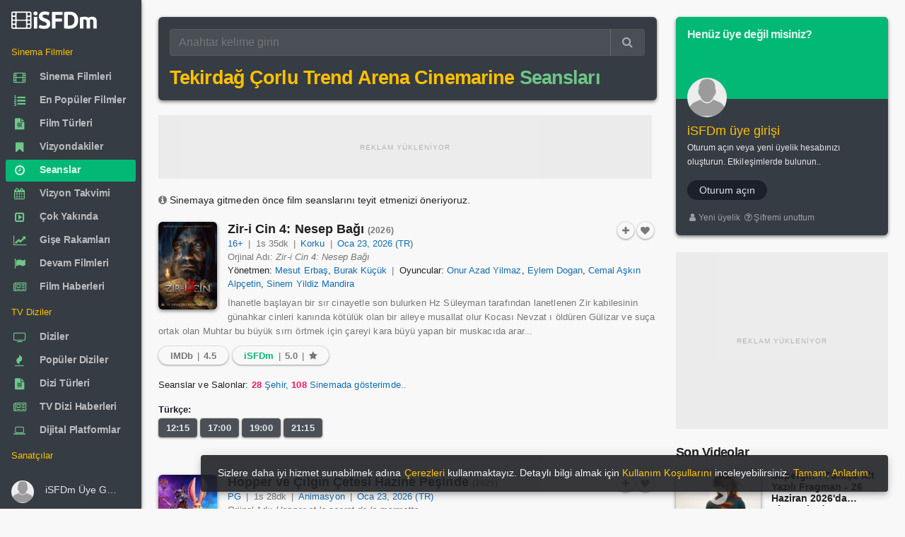

--- FILE ---
content_type: text/html; charset=utf-8
request_url: https://www.isfdm.com/sinema-seanslari/tekirdag-corlu-trend-arena-cinemarine-seanslari-208/
body_size: 32930
content:
<!DOCTYPE html>
<html lang="tr">
<head>
<meta http-equiv="Content-Type" content="text/HTML; charset=utf-8" />
<meta http-equiv="X-UA-Compatible" content="IE=edge,chrome=1">
<meta name="viewport" content="width=device-width, initial-scale=1.0, maximum-scale=5.0" />
<link rel="shortcut icon" href="/favicon.ico" type="image/x-icon" />
<link rel="shortcut icon" href="/favicon.ico" />
<meta name="language" content="tr" />
<meta name="distribution" content="Global" />
<meta name="rating" content="General" />
<meta name="copyright" content="iSFDm - internet Sinema Film Dizi merkezi" />
<meta name="author" content="iSFDm" />
<meta name="country" content="Turkey" />
<meta name="google-site-verification" content="iTMQw1dS7j_aZ1OXuIE7YW8sVRd5cKtNZCRGfEOIFk8" />
<meta property="fb:profile_id" content="101838424881012" />
<link rel="preconnect" href="https://www.isfdm.com" />
<link rel="dns-prefetch" href="https://www.isfdm.com" />
<meta name="robots" content="ALL" />
<title>Tekirdağ Çorlu Trend Arena Cinemarine - Sinema Seansları - iSFDm</title>
<meta name="description" content="Sinema Saatleri: Tekirdağ Çorlu Trend Arena Cinemarine - Sinema Seansları, Sinema Seansları, Sinema Salonları data merkezi, film saatleri gösterim saatleri, film veri tabanı, isfdm.com. Sinema filmlerinin, film serilerinin devam filmleri detaylı bilgileri oyuncu kadrosu, yönetmenler, senaristler, müzikler, teknik ekip sanatçılar" />
<meta name="title" content="Tekirdağ Çorlu Trend Arena Cinemarine - Sinema Seansları - iSFDm, Sinema Seansları, Salonlardaki Filmlerin gösterim saatleri data merkezi, film veri tabanı, iSFDm.com" />
<meta property="og:site_name" content="iSFDm" />
<meta property="og:title" content="Tekirdağ Çorlu Trend Arena Cinemarine - Sinema Seansları - iSFDm, Sinema Seansları, Salonlardaki Filmlerin gösterim saatleri data merkezi, film veri tabanı, iSFDm.com" />
<meta property="og:description" content="Sinema Saatleri: Tekirdağ Çorlu Trend Arena Cinemarine - Sinema Seansları, Sinema Seansları, Sinema Salonları data merkezi, film saatleri gösterim saatleri, film veri tabanı, isfdm.com. Sinema filmlerinin, film serilerinin devam filmleri detaylı bilgileri oyuncu kadrosu, yönetmenler, senaristler, müzikler, teknik ekip sanatçılar" />
<meta property="og:type" content="video.movie" />
<meta property="og:url" content="https://www.isfdm.com/sinema-seanslari/tekirdag-corlu-trend-arena-cinemarine-seanslari-208/" />
<meta property="og:image:type" content="image/jpg" />
<meta property="og:image" content="https://www.isfdm.com/images/isfdm-logo-1000x1000.jpg" />
<meta property="og:image:secure_url" content="https://www.isfdm.com/images/isfdm-logo-1000x1000.jpg" />
<meta name="twitter:card" content="Movie" />
<meta name="twitter:site" content="@isfdmcom" />
<meta name="twitter:domain" content="isfdmcom" />
<meta name="twitter:creator" content="@isfdmcom" />
<meta name="twitter:title" content="Tekirdağ Çorlu Trend Arena Cinemarine - Sinema Seansları - iSFDm, Sinema Seansları, Salonlardaki Filmlerin gösterim saatleri data merkezi, film veri tabanı, iSFDm.com" />
<meta name="twitter:description" content="Sinema Saatleri: Tekirdağ Çorlu Trend Arena Cinemarine - Sinema Seansları, Sinema Seansları, Sinema Salonları data merkezi, film saatleri gösterim saatleri, film veri tabanı, isfdm.com. Sinema filmlerinin, film serilerinin devam filmleri detaylı bilgileri oyuncu kadrosu, yönetmenler, senaristler, müzikler, teknik ekip sanatçılar" />
<meta name="twitter:url" content="https://www.isfdm.com/sinema-seanslari/tekirdag-corlu-trend-arena-cinemarine-seanslari-208/" />
<meta name="twitter:image:src" content="https://www.isfdm.com/images/isfdm-logo-1000x1000.jpg" />
<link rel="amphtml" href="https://www.isfdm.com/amp/sinema-seanslari/tekirdag-corlu-trend-arena-cinemarine-seanslari-208/">
<link rel="preload" as="font" href="/inc/css/font/13b1eab6.ttf" crossorigin>
<link rel="stylesheet" href="/inc/css/FontAwesome.css?ver=106" media="print" onload="this.media='all'">
<style>html{font-size:16px;-webkit-tap-highlight-color:transparent;-webkit-text-size-adjust:100%;box-sizing:border-box;-ms-overflow-style:scrollbar;font-family:sans-serif;height:100%}body{font-family:sans-serif;-webkit-font-smoothing:antialiased;font-size:.85rem;margin:0;color:rgba(0,0,0,.87);line-height:1.5;background-color:#f8f8f8;height:auto;min-height:100%;position:relative;scrollbar-width:thin}::-webkit-scrollbar{width:10px;height:10px}::-webkit-scrollbar-button{background:#ccc;height:0}::-webkit-scrollbar-track-piece{background:#e8e8e8}::-webkit-scrollbar-thumb{background:#ccc;border-radius:4px}*,:after,:before{box-sizing:inherit}*,::after,::before{-webkit-box-sizing:inherit;box-sizing:inherit}:focus{outline:0}[role=button],a,area,button,input,label,select,summary,textarea{-ms-touch-action:manipulation;touch-action:manipulation}figure{display:block}template{display:none}a{background-color:transparent}a:active,a:hover{outline-width:0}b,strong{font-weight:inherit;font-weight:bolder}h1{font-size:2em;margin:.67em 0}img{border-style:none}figure{margin:1em 40px}button,input,textarea{font:inherit}button,input{overflow:visible}button{text-transform:none;cursor:pointer}button{appearance:button}textarea{overflow:auto}.center-block{margin:0 auto}:root:not(#a):not(#a):not(#a) .y:focus{outline:0}.h1,.h2,.h3,.h4,.h5,.h6,h1,h2,h3,h4,h5,h6{line-height:1.1;color:inherit}h1,h2,h4,h5,h6{margin-top:0;margin-bottom:.5rem}p,ul{margin-top:0;margin-bottom:1rem}a{color:#0275d8}a:focus,a:hover{color:#014c8c;text-decoration:underline}a:focus{outline:5px auto -webkit-focus-ring-color;outline-offset:-2px}a:not([href]):not([tabindex]),a:not([href]):not([tabindex]):focus,a:not([href]):not([tabindex]):hover{color:inherit;text-decoration:none}a:not([href]):not([tabindex]):focus{outline:0}a:not([href]):not([tabindex]){color:inherit;text-decoration:none}.modal-open{overflow:hidden}figure{margin:0 0 1rem}img{vertical-align:middle}a,button,input,label,textarea{touch-action:manipulation}table{border-collapse:collapse;background-color:transparent}th{text-align:left}label{display:inline-block;margin-bottom:.5rem}button:focus{outline:5px auto -webkit-focus-ring-color}button,input,textarea{margin:0;line-height:inherit;border-radius:0}textarea{resize:vertical}.z,h1,h2,h4,h5,h6{margin-bottom:.5rem;font-family:inherit;font-weight:500;line-height:1.1;color:inherit}button,input,select,textarea{margin:0;line-height:inherit;border-radius:0;font:inherit}button,input,select{overflow:visible}.form-control{display:block;width:100%;padding:.5rem .75rem;font-size:1rem;line-height:1.25;color:#55595c;background-color:#fff;background-image:none;-webkit-background-clip:padding-box;background-clip:padding-box;border:1px solid rgba(0,0,0,.15);border-radius:.25rem}.input-group{position:relative;width:100%;display:table;border-collapse:separate}.input-group .form-control:not(:last-child),.input-group-addon:not(:last-child),.input-group-btn:not(:first-child)>.btn-group:not(:last-child)>.btn,.input-group-btn:not(:first-child)>.btn:not(:last-child):not(.dropdown-toggle),.input-group-btn:not(:last-child)>.btn,.input-group-btn:not(:last-child)>.btn-group>.btn,.input-group-btn:not(:last-child)>.dropdown-toggle{border-bottom-right-radius:0;border-top-right-radius:0}.input-group-btn:not(:first-child)>.btn{border-bottom-left-radius:0;border-top-left-radius:0}.input-group .form-control,.input-group-addon,.input-group-btn{display:table-cell}.input-group .form-control{position:relative;z-index:2;float:left;width:100%;margin-bottom:0}.input-group-btn{position:relative;font-size:0;white-space:nowrap}.input-group-addon,.input-group-btn{width:1%;white-space:nowrap;vertical-align:middle}.input-group-btn:not(:first-child)>.btn,.input-group-btn:not(:first-child)>.btn-group{z-index:2;margin-left:-1px}.input-group-btn>.btn{position:relative}.btn{display:inline-block;font-weight:400;line-height:1.25;text-align:center;white-space:nowrap;vertical-align:middle;cursor:pointer;-webkit-user-select:none;-moz-user-select:none;-ms-user-select:none;user-select:none;border:1px solid transparent;padding:.5rem 1rem;font-size:1rem;border-radius:.25rem}.btn-group-sm>.btn,.btn-sm{padding:.25rem .5rem;font-size:.875rem;border-radius:.2rem}.blur{-webkit-filter:blur(3px);-moz-filter:blur(3px);-o-filter:blur(3px);-ms-filter:blur(3px);filter:blur(3px)}.w{width:180px}.form-group{margin-bottom:1rem}fieldset{min-width:0;padding:0;margin:0;border:0}.regular-radio{display:none}.regular-checkbox{display:none}[type=checkbox],[type=radio]{-webkit-box-sizing:border-box;box-sizing:border-box;padding:0}.regular-radio{display:none}.regular-radio+label{-webkit-appearance:none;background-color:#fafafa;border:1px solid #cacece;box-shadow:0 1px 2px rgba(0,0,0,.05),inset 0 -15px 10px -12px rgba(0,0,0,.05);padding:9px;border-radius:50px;display:inline-block;position:relative;cursor:pointer}.regular-radio:checked+label:after{content:' ';width:12px;height:12px;border-radius:50px;position:absolute;top:3px;background:#99a1a7;box-shadow:inset 0 0 10px rgba(0,0,0,.3);text-shadow:0;left:3px;font-size:32px}.regular-radio:checked+label{background-color:#e9ecee;color:#99a1a7;border:1px solid #adb8c0;box-shadow:0 1px 2px rgba(0,0,0,.05),inset 0 -15px 10px -12px rgba(0,0,0,.05),inset 15px 10px -12px rgba(255,255,255,.1),inset 0 0 10px rgba(0,0,0,.1)}.regular-radio+label:active,.regular-radio:checked+label:active{box-shadow:0 1px 2px rgba(0,0,0,.05),inset 0 1px 3px rgba(0,0,0,.1)}.big-radio+label{padding:16px}.big-radio:checked+label:after{width:24px;height:24px;left:4px;top:4px}.regular-checkbox+label{background-color:#fafafa;border:1px solid #cacece;box-shadow:0 1px 2px rgba(0,0,0,.05),inset 0 -15px 10px -12px rgba(0,0,0,.05);padding:9px;border-radius:3px;display:inline-block;position:relative;cursor:pointer}.regular-checkbox+label:active,.regular-checkbox:checked+label:active{box-shadow:0 1px 2px rgba(0,0,0,.05),inset 0 1px 3px rgba(0,0,0,.1)}.regular-checkbox:checked+label{background-color:#e9ecee;border:1px solid #adb8c0;box-shadow:0 1px 2px rgba(0,0,0,.05),inset 0 -15px 10px -12px rgba(0,0,0,.05),inset 15px 10px -12px rgba(255,255,255,.1);color:#99a1a7}.regular-checkbox:checked+label:after{content:'\2714';font-size:14px;position:absolute;top:0;left:3px;color:#99a1a7}.big-checkbox+label{padding:18px}.big-checkbox:checked+label:after{font-size:28px;left:6px}.help-block{color:#f77a99;font-size:12px}.list-unstyle{padding:5px 0 0 0}.list-unstyled{padding-left:0;list-style:none}.select2{overflow:hidden;height:auto;position:relative;display:block}.select2:after{content:"\f0dc";font-family:FontAwesome;color:#757575;padding:11px 21px;position:absolute;right:0;top:0;background:0 0;z-index:1;text-align:center;width:25px;height:100%;font-size:13px;pointer-events:none;box-sizing:border-box;pointer-events:none}select.form-control:not([size]):not([multiple]){height:2.5rem}.list-unstyle li:before{content:"»";color:#6cc788;padding-right:6px}select.dataDetail{-webkit-border-radius:3px;-moz-border-radius:3px;border-radius:3px;position:relative;display:block;width:100%;border:1px solid #55595c;cursor:pointer;-moz-appearance:none;-webkit-appearance:none;-ms-appearance:none;-o-appearance:none;color:#565656;transition:all .5s ease;-webkit-transition:all .5s ease;-ms-transition:all .5s ease;-o-transition:all .5s ease;font-weight:400;transition:all .5s ease;-webkit-transition:all .5s ease;-ms-transition:all .5s ease;-o-transition:all .5s ease}option{color:#222}[type=reset],[type=submit],button,html [type=button]{-webkit-appearance:button}.fade{opacity:0;-webkit-transition:opacity .15s linear;-o-transition:opacity .15s linear;transition:opacity .15s linear}.w-100{width:100%}dl,ol,ul{margin-top:0;margin-bottom:1rem}.navbar-brand{float:left;padding-top:.25rem;padding-bottom:.25rem;margin-right:1rem;font-size:1.25rem}.navbar-nav .nav-link{display:block;padding-top:.425rem;padding-bottom:.425rem}.navbar-nav .nav-item+.nav-item{margin-left:1rem}article,aside,details,figcaption,figure,footer,header,main,menu,nav,section,summary{display:block}.col-lg-1,.col-lg-10,.col-lg-11,.col-lg-12,.col-lg-2,.col-lg-3,.col-lg-4,.col-lg-5,.col-lg-6,.col-lg-7,.col-lg-8,.col-lg-9,.col-md-1,.col-md-10,.col-md-11,.col-md-12,.col-md-2,.col-md-3,.col-md-4,.col-md-5,.col-md-6,.col-md-7,.col-md-8,.col-md-9,.col-sm-1,.col-sm-10,.col-sm-11,.col-sm-12,.col-sm-2,.col-sm-3,.col-sm-4,.col-sm-5,.col-sm-6,.col-sm-7,.col-sm-8,.col-sm-9,.col-xl-1,.col-xl-10,.col-xl-11,.col-xl-12,.col-xl-2,.col-xl-3,.col-xl-4,.col-xl-5,.col-xl-6,.col-xl-7,.col-xl-8,.col-xl-9,.col-xs-1,.col-xs-10,.col-xs-11,.col-xs-12,.col-xs-2,.col-xs-3,.col-xs-4,.col-xs-5,.col-xs-6,.col-xs-7,.col-xs-8,.col-xs-9{position:relative;min-height:1px;padding-right:15px;padding-left:15px}.col-xs-12{float:left;width:100%}.row::after{content:"";display:table;clear:both}.line-height-20{line-height:20px}.m-x-auto{margin-right:auto;margin-left:auto}.table{width:100%;max-width:100%;margin-bottom:1rem}.table-bordered{border-collapse:collapse;background-color:transparent}.table>thead>tr>th{padding:10px 16px;border-color:rgba(120,130,140,.065)}.table-bordered thead td,.table-bordered thead th{border-bottom-width:0}.table thead th{vertical-align:bottom;border-bottom:2px solid #eceeef}.table td,.table th{padding:8px;vertical-align:middle;border-top:1px solid #eceeef}.table-bordered td,.table-bordered th{border:1px solid #eceeef}th{text-align:left}.table td.no-padding{padding:0}.table-striped tbody tr:nth-of-type(odd){background-color:rgba(0,0,0,.05)}.table-striped>tbody>tr:nth-child(odd){background-color:rgba(0,0,0,.030);background-clip:padding-box}.table>tbody>tr>td,.table>tbody>tr>th,.table>tfoot>tr>td,.table>tfoot>tr>th{font-size:.96em;padding-left:8px;padding-right:8px;border-color:rgba(120,130,140,.045)}.clearfix:after,.clearfix:before{display:table;content:" "}.clearfix:after{clear:both}.hide-scroll::-webkit-scrollbar{width:0}.no-radius{border-radius:0!important}.popover{position:absolute;top:0;left:0;z-index:1060;display:block;max-width:276px;padding:1px;font-style:normal;font-weight:400;letter-spacing:normal;line-break:auto;line-height:1.5;text-align:left;text-align:start;text-decoration:none;text-shadow:none;text-transform:none;white-space:normal;word-break:normal;word-spacing:normal;font-size:.875rem;word-wrap:break-word;background-color:#fff;-webkit-background-clip:padding-box;background-clip:padding-box;border:1px solid rgba(0,0,0,.2);border-radius:.3rem}.popover{top:0!important;font-size:12px;max-width:220px;color:rgba(0,0,0,.87)}.popover.bs-tether-element-attached-bottom,.popover.popover-top{margin-top:-10px}.popover-arrow{border-width:11px}.popover-title{padding:8px 14px;margin:0;font-size:1rem;background-color:#f7f7f7;border-bottom:1px solid #ebebeb;border-radius:.2375rem .2375rem 0 0}.popover-content{padding:9px 14px}.popover.bs-tether-element-attached-bottom .popover-arrow,.popover.popover-top .popover-arrow{bottom:-11px;left:50%;margin-left:-11px;border-top-color:rgba(0,0,0,.25);border-bottom-width:0}.popover-arrow,.popover-arrow::after{position:absolute;display:block;width:0;height:0;border-color:transparent;border-style:solid}.popover-arrow::after{content:"";border-width:10px}.popover.bs-tether-element-attached-bottom .popover-arrow::after,.popover.popover-top .popover-arrow::after{bottom:1px;margin-left:-10px;content:"";border-top-color:#fff;border-bottom-width:0}.popover.bs-tether-element-attached-left .popover-arrow,.popover.popover-right .popover-arrow{top:50%;left:-11px;margin-top:-11px;border-right-color:rgba(0,0,0,.25);border-left-width:0}.popover.bs-tether-element-attached-left,.popover.popover-right{margin-left:10px}.popover.bs-tether-element-attached-left .popover-arrow::after,.popover.popover-right .popover-arrow::after{bottom:-10px;left:1px;content:"";border-right-color:#fff;border-left-width:0}.mark,mark{padding:.2em;background-color:#fcf8e3}.dataTable{border-radius:6px}.gladsw1{background-color:rgba(0,0,0,.030);position:relative}.gladsw1:before{position:absolute;width:30px;left:50%;margin-left:-15px;margin-top:-10px;top:50%;height:20px;line-height:20px;color:#ccc;font-size:11px}.ad-loading-text{font-size:10px;text-transform:uppercase;text-align:center;color:#8c8c8c;letter-spacing:1px;margin:0;padding:0;font-family:Arial,sans-serif;font-weight:400;line-height:1;display:inline-block;-webkit-font-smoothing:antialiased;-moz-osx-font-smoothing:grayscale}div.contain>div.btn-groups>a.btn>i.fa,div.inline>div.inline>a.btn>i.fa{font-weight:400}body{font-family:"Helvetica Neue",Helvetica,sans-serif;letter-spacing:.002345em}.display-1,.display-2,.display-3,.display-4,.h1,.h2,.h3,.h4,.h5,.h6,.navbar-brand,h1,h2,h3,h4,h5,h6{font-family:sans-serif;letter-spacing:-.032345em;font-weight:700}.ubuntu{font-family:"Helvetica Neue",Helvetica,sans-serif;letter-spacing:.002345em}.read{font-family:sans-serif;letter-spacing:.012345em}.read-h{font-family:"Helvetica Neue",Helvetica,sans-serif;letter-spacing:.002345em}.read-l{font-family:"Helvetica Neue",Helvetica,sans-serif;letter-spacing:.002345em}.nav a .nav-text{font-weight:600;letter-spacing:-.012345em}.btn{font-weight:500}a{color:inherit;text-decoration:none;cursor:pointer;outline:0}a:hover,a:focus{color:inherit;text-decoration:none}a.my{color:#136CB2}a.my:hover,a.my:focus{text-decoration:underline}a.my:visited{color:#136CB2;text-decoration:none}.expan a{color:#136CB2}.expan a:hover,.expan a:focus{text-decoration:underline}.expan a:visited{color:#136CB2;text-decoration:none}.expan_bio a{color:#136CB2}.expan_bio a:hover,.expan_bio a:focus{text-decoration:underline}.expan_bio a:visited{color:#136CB2;text-decoration:none}a.bb:hover,a.bb:focus{color:rgba(0,0,0,.87);;text-decoration:none}a.under:hover,a.under:focus{text-decoration:underline}.h1,h1{font-size:2.5rem}.h2,h2{font-size:2rem}.h3,h3{font-size:1.75rem}.h4,h4{font-size:1.6em}.h5,h5{font-size:1.1rem}.h6,h6{font-size:1rem}small{font-size:80%;font-weight:400}.btn.bb{padding:.25rem .65rem;height:auto;line-height:1.3}.gh{margin:.5em;color:#6b6b6b}.gh-w{margin:.5em;color:rgba(255,255,255,.87)}.gh1{margin:.1em}.gh2{margin:.2em}.gh2-r0{margin:.2em 0 .2em .2em}.gh2-l0{margin:.2em .2em .2em 0}.gh3{margin:.3em}.w100{width:100%;height:auto}button{color:inherit}pre{color:inherit;background-color:#f8f8f8;border-color:rgba(120,130,140,.13)}pre{display:block;padding:9.5px;margin:10px 0 10px;font-size:10pt;font-family:Helvetica,sans-serif;line-height:1.42857143;color:#c7254e;word-break:break-word;word-wrap:break-word;background-color:#f9f2f4;border:1px solid #f7b7c9;border-radius:6px;white-space:pre-wrap;white-space:-moz-pre-wrap;white-space:-pre-wrap;white-space:-o-pre-wrap}pre.info{display:block;padding:9.5px;margin:10px 0 10px;font-size:10pt;font-family:Helvetica,sans-serif;line-height:1.42857143;color:#337ab7;word-break:break-word;word-wrap:break-word;background-color:#eef9fd;border:1px solid #a8dbea;border-radius:6px;white-space:pre-wrap;white-space:-moz-pre-wrap;white-space:-pre-wrap;white-space:-o-pre-wrap}code{background-color:rgba(120,130,140,.13)}blockquote{border-color:rgba(120,130,140,.13)}small{font-size:90%}sup{position:relative;top:-1em;font-size:75%}.hidden-lg-x{display:inline-block}.contain{margin-left:auto;margin-right:auto;padding-left:0;padding-right:0}.page-content{position:relative;z-index:10}.modal{position:fixed;top:0;right:0;bottom:0;left:0;z-index:1050;display:none;overflow:hidden;outline:0;-webkit-overflow-scrolling:touch}.modal .left{-webkit-transform:translate3d(-100%,0,0);transform:translate3d(-100%,0,0);-webkit-transition:-webkit-transform .4s cubic-bezier(.25,.8,.25,1);-moz-transition:-moz-transform .4s cubic-bezier(.25,.8,.25,1);-o-transition:-o-transform .4s cubic-bezier(.25,.8,.25,1);transition:transform .4s cubic-bezier(.25,.8,.25,1)}.modal .right{-webkit-transform:translate3d(100%,0,0);transform:translate3d(100%,0,0);-webkit-transition:-webkit-transform .4s cubic-bezier(.25,.8,.25,1);-moz-transition:-moz-transform .4s cubic-bezier(.25,.8,.25,1);-o-transition:-o-transform .4s cubic-bezier(.25,.8,.25,1);transition:transform .4s cubic-bezier(.25,.8,.25,1)}.modal .top{-webkit-transform:translate3d(0,-100%,0);transform:translate3d(0,-100%,0);-webkit-transition:-webkit-transform .4s cubic-bezier(.25,.8,.25,1);-moz-transition:-moz-transform .4s cubic-bezier(.25,.8,.25,1);-o-transition:-o-transform .4s cubic-bezier(.25,.8,.25,1);transition:transform .4s cubic-bezier(.25,.8,.25,1)}.modal .bottom{-webkit-transform:translate3d(0,100%,0);transform:translate3d(0,100%,0);-webkit-transition:-webkit-transform .4s cubic-bezier(.25,.8,.25,1);-moz-transition:-moz-transform .4s cubic-bezier(.25,.8,.25,1);-o-transition:-o-transform .4s cubic-bezier(.25,.8,.25,1);transition:transform .4s cubic-bezier(.25,.8,.25,1)}.modal.in .left,.modal.in .right,.modal.in .top,.modal.in .bottom{-webkit-transform:translate3d(0,0,0);transform:translate3d(0,0,0)}.modal.inactive{bottom:auto;overflow:visible}.modal-open-aside{overflow:visible}.modal>.left{position:fixed;z-index:1055;top:0;left:0;right:auto;bottom:0}.modal>.right{position:fixed;z-index:1055;top:0;left:auto;right:0;bottom:0}.modal>.top{position:fixed;z-index:1055;top:0;left:0;right:0;bottom:auto}.modal>.bottom{position:fixed;z-index:1055;top:auto;left:0;right:0;bottom:0}.modal-header,.modal-content,.modal-footer{border-color:rgba(120,130,140,.13)}.modal-content{color:rgba(0,0,0,.87)}.aside{color:rgba(0,0,0,.87)}.aside-header,.aside-header .close{color:inherit!important;background-color:transparent!important}.aside-header,.aside-footer{border-color:rgba(120,130,140,.13)!important}.aside-title{font-size:1.2rem;margin:.45rem 0}.modal-close-btn{position:absolute;top:0;right:0}.modal.animate .modal-dialog{-webkit-transform:translate(0,0);-ms-transform:translate(0,0);transform:translate(0,0)}.modal.animate .fade-right-big{-webkit-animation:fadeOutLeftBig .5s;animation:fadeOutLeftBig .5s}.modal.animate .fade-left-big{-webkit-animation:fadeOutRightBig .5s;animation:fadeOutRightBig .5s}.modal.animate .fade-up-big{-webkit-animation:fadeOutUpBig .5s;animation:fadeOutUpBig .5s}.modal.animate .fade-down-big{-webkit-animation:fadeOutDownBig .5s;animation:fadeOutDownBig .5s}.modal.animate .fade-right{-webkit-animation:fadeOutLeft .5s;animation:fadeOutLeft .5s}.modal.animate .fade-left{-webkit-animation:fadeOutRight .5s;animation:fadeOutRight .5s}.modal.animate .fade-up{-webkit-animation:fadeOutUp .5s;animation:fadeOutUp .5s}.modal.animate .fade-down{-webkit-animation:fadeOutDown .5s;animation:fadeOutDown .5s}.modal.animate .flip-x{-webkit-animation:flipOutX .5s;animation:flipOutX .5s}.modal.animate .flip-y{-webkit-animation:flipOutY .5s;animation:flipOutY .5s}.modal.animate .zoom{-webkit-animation:zoomOut .5s;animation:zoomOut .5s}.modal.animate .roll{-webkit-animation:rollOut .5s;animation:rollOut .5s}.modal.animate .bounce{-webkit-animation:bounceOut .5s;animation:bounceOut .5s}.modal.animate .rotate{-webkit-animation:rotateOut .5s;animation:rotateOut .5s}.modal.animate.in .fade-right-big{-webkit-animation:fadeInRightBig .5s;animation:fadeInRightBig .5s}.modal.animate.in .fade-left-big{-webkit-animation:fadeInLeftBig .5s;animation:fadeInLeftBig .5s}.modal.animate.in .fade-up-big{-webkit-animation:fadeInUpBig .5s;animation:fadeInUpBig .5s}.modal.animate.in .fade-down-big{-webkit-animation:fadeInDownBig .5s;animation:fadeInDownBig .5s}.modal.animate.in .fade-right{-webkit-animation:fadeInRight .5s;animation:fadeInRight .5s}.modal.animate.in .fade-left{-webkit-animation:fadeInLeft .5s;animation:fadeInLeft .5s}.modal.animate.in .fade-up{-webkit-animation:fadeInUp .5s;animation:fadeInUp .5s}.modal.animate.in .fade-down{-webkit-animation:fadeInDown .5s;animation:fadeInDown .5s}.modal.animate.in .flip-x{-webkit-animation:flipInX .5s;animation:flipInX .5s}.modal.animate.in .flip-y{-webkit-animation:flipInY .5s;animation:flipInY .5s}.modal.animate.in .zoom{-webkit-animation:zoomIn .5s;animation:zoomIn .5s}.modal.animate.in .roll{-webkit-animation:rollIn .5s;animation:rollIn .5s}.modal.animate.in .bounce{-webkit-animation:bounceIn .5s;animation:bounceIn .5s}.modal.animate.in .rotate{-webkit-animation:rotateIn .5s;animation:rotateIn .5s}.fade.in{opacity:1}.modal-backdrop.fade{opacity:0}.modal-backdrop.in{opacity:.5}.modal-backdrop{position:fixed;top:0;right:0;bottom:0;left:0;z-index:1040;background-color:#000}.fade{opacity:0;-webkit-transition:opacity .15s linear;-o-transition:opacity .15s linear;transition:opacity .15s linear}.app-aside .left{position:fixed;bottom:inherit}.app-aside{position:fixed!important;z-index:1030;float:left;height:100%}.app-content{box-shadow:none;padding:0}.app-content::after{content:"";display:table;clear:both}.app-header{position:fixed;top:0;left:0;right:0;margin:inherit;z-index:1020;max-height:57px}.app-header~.app-body{padding-top:3.5rem}.app-body-inner{padding-top:inherit!important;padding-bottom:inherit!important;position:absolute;top:0;bottom:0;overflow:auto}.app-footer{position:absolute;left:0;right:0;bottom:0;z-index:1010;margin:inherit}.app-footer:not(.hide)~.app-body{padding-bottom:3.125rem}.app-fixed{overflow:hidden}.app-fixed .app{height:100%}.app-fixed .app-content{position:relative;min-height:100%}.app-fixed .app-footer{margin-left:0}.hidden-lg-x{display:inline-block}.hidden-lg-nav{display:inline}@media (min-width :1202px){.app-aside:not(.hide)~.app-content{margin-left:12.5rem}.app-aside{opacity:1;display:block!important}.app-aside,.app-aside .scroll{width:12.5rem}.app-aside .left{position:absolute;right:0;-webkit-transform:translate3d(0,0,0);transform:translate3d(0,0,0)}.hidden-lg-x{display:none;padding-top:0}.app-header.hidden-lg-x~.app-body{padding-top:0}}@media (min-width :1202px){.hidden-lg-x{display:none;padding-top:0}.hidden-lg-nav{display:none}.app-aside{opacity:1;display:block!important}.app-aside,.app-aside .scroll{width:12.5rem}.app-aside.lg:not(.folded),.app-aside.lg:not(.folded).scroll{width:13.75rem}.app-aside.lg:not(.hide)~.app-content{margin-left:13.75rem}.app-aside.sm:not(.folded),.app-aside.sm:not(.folded).scroll{width:11.25rem}.app-aside.sm:not(.hide)~.app-content{margin-left:11.25rem}.app-aside.folded{width:4rem}.app-aside.folded:not(.hide)~.app-content{margin-left:4rem}.app-aside.folded.md{width:5rem}.app-aside.folded.md:not(.hide)~.app-content{margin-left:5rem}.app-aside:not(.hide)~.app-content{margin-left:12.5rem}.app-aside .left{position:absolute;right:0;-webkit-transform:translate3d(0,0,0);transform:translate3d(0,0,0)}.app-header.hidden-lg-x~.app-body{padding-top:0}.hide-scroll{width:auto;margin-right:-17px;overflow-y:scroll;-webkit-overflow-scrolling:touch}}@media (max-width :1201px){.app-aside .left{width:220px}.app-aside.modal{width:100%;position:fixed;z-index:1050}}.app-aside{position:fixed!important;z-index:1030;float:left;height:100%}.modal-open{overflow:hidden}.modal-open .modal{overflow-x:hidden;overflow-y:auto}.app-aside-menu-icons{font-size:27px;font-weight:500;vertical-align:-6px;color:#363c43}@media (min-width :1202px){.hide-scroll{width:auto;margin-right:-17px;overflow-y:scroll;-webkit-overflow-scrolling:touch}}.avatar{position:relative;display:inline-block;width:40px;line-height:1;border-radius:500px;white-space:nowrap;font-weight:700}.avatar img{border-radius:500px;width:100%}.avatar i{position:absolute;left:0;top:0;width:10px;height:10px;margin:1px;border-width:2px;border-style:solid;border-radius:100%}.avatar i.right{left:auto;right:0}.avatar i.bottom{left:auto;top:auto;bottom:0;right:0}.avatar i.left{top:auto;bottom:0}.avatar i.on{background-color:#6cc788}.avatar i.off{background-color:#f8f8f8}.avatar i.away{background-color:#f77a99}.avatar i.busy{background-color:#ef1960}.avatar.w-32 i{margin:0}.avatar.w-48 i{margin:2px}.avatar.w-56 i{margin:3px}.avatar.w-64 i{margin:4px}.avatar.w-96 i{margin:9px}.avatar.w-128 i{margin:14px}.w-32{width:32px;height:32px;line-height:32px;display:inline-block;text-align:center}.pull-center{position:absolute;left:50%}.v-m{vertical-align:middle}.v-t{vertical-align:top}.v-b{vertical-align:bottom}.v-c{display:-webkit-flex;display:-ms-flexbox;display:flex;align-items:center}.close{font-size:1.3rem}.img-responsive{width:100%;height:auto}.list-group-item.active>.label,.nav-pills>.active>a>.label{color:rgba(0,0,0,.87)}.text-center{text-align:center}.text-left{text-align:left}.text-right{text-align:right}.pull-left{float:left}.pull-right{float:right}.navside{border:inherit}.navside ul{padding-left:0;padding-right:0;list-style:none}.navside [flex],.navside [data-flex]{overflow:auto}[data-flex-no-shrink],[flex-no-shrink]{flex-shrink:0}[data-layout=column],[layout=column]{-webkit-flex-direction:column;-ms-flex-direction:column;flex-direction:column}[data-layout],[layout]{box-sizing:border-box;display:-webkit-flex;display:-moz-flex;display:-ms-flexbox;display:flex}[data-flex],[flex]{box-sizing:border-box;-webkit-flex:1;-ms-flex:1;flex:1}.navside .nav{border:inherit}.navside .nav li{border:inherit;position:relative}.navside .nav li li a{line-height:2rem;padding-left:3.5rem}.navside .nav li li a .nav-text{padding:.4375rem 0}.navside .nav li li li a{padding-left:4.5rem}.navside .nav li li li li a{padding-left:5.5rem}.navside .nav li a{display:block;padding:0 1rem;line-height:2.25rem;position:relative}.navside .nav li a::after{content:"";display:table;clear:both}.navside .nav li a:hover,.navside .nav li a:focus{background-color:rgba(255,255,255,.065)}.navside .nav li.active{background-color:rgba(255,255,255,.065)}.navside .nav li.active>a{background-color:transparent}.navside .nav li.active>a .nav-caret i{-webkit-transform:rotate(180deg);-ms-transform:rotate(180deg);transform:rotate(180deg)}.navside .nav-header{padding:0 1rem;line-height:2.25rem}.navside .nav-header:hover,.navside .nav-header:focus{background-color:transparent}.navside .nav-header:after{display:none}.navside .navbar-brand{float:none;margin-right:0}.nav-fold{padding:.75rem 1rem}.dropdown,.dropup{position:relative}.dropup .dropdown-menu{-webkit-transform-origin:bottom left;-moz-transform-origin:bottom left;-ms-transform-origin:bottom left;transform-origin:bottom left}.dropup .dropdown-menu,.navbar-fixed-bottom .dropdown .dropdown-menu{top:auto;bottom:100%;margin-bottom:2px}.dropdown-menu{position:absolute;top:100%;left:0;z-index:1000;display:none;float:left;min-width:160px;padding:5px 0;margin:2px 0 0;font-size:1rem;color:#373a3c;text-align:left;list-style:none;background-color:#fff;-webkit-background-clip:padding-box;background-clip:padding-box;border:1px solid rgba(0,0,0,.15);border-radius:.25rem}.dropdown-item{display:block;width:100%;padding:3px 20px;clear:both;font-weight:400;color:#373a3c;text-align:inherit;white-space:nowrap;background:0 0;border:0}.dropdown-item,.dropdown-item.active{color:inherit}.dropdown-item:hover,.dropdown-item:focus,.dropdown-item.active:hover,.dropdown-item.active:focus{color:inherit;background-color:rgba(0,0,0,.065)}.dropdown-menu-scale{display:block;opacity:0;-webkit-transform:scale(.8);-ms-transform:scale(.8);transform:scale(.8);-webkit-transition:all 250ms cubic-bezier(.24,.22,.015,1.56);transition:all 250ms cubic-bezier(.24,.22,.015,1.56);-webkit-backface-visibility:hidden;-moz-backface-visibility:hidden;backface-visibility:hidden;pointer-events:none}.open>.dropdown-menu-scale{opacity:1;-webkit-transform:scale(1);-ms-transform:scale(1);transform:scale(1);pointer-events:auto;display:block!important}.dropdown-menu{font-size:.875rem;color:rgba(0,0,0,.87);border-radius:3px;border:1px solid rgba(0,0,0,.1);-webkit-transform-origin:top left;-moz-transform-origin:top left;-ms-transform-origin:top left;transform-origin:top left}.dropdown-divider{height:1px;margin:.5rem 0;overflow:hidden;background-color:rgba(120,130,140,.13)}.nav-text{display:block;line-height:1.225rem;font-size:.90rem;padding:.5625rem 0}.nav>li>a .nav-text{display:inherit}.nav-text span,.nav-text small{display:block}.navside .nav-text{opacity:.75}.navside a:hover>.nav-text,.navside a:focus>.nav-text,.navside .active>a>.nav-text{opacity:1}.nav{border:inherit;padding-left:0;margin-bottom:0;list-style:none}.navbar{border:0;padding:0 1rem;flex-shrink:0;min-height:3.5rem}.navbar{position:relative}.navbar::after{content:"";display:table;clear:both}.navbar-nav .nav-item{float:left}.nav-item{border:inherit}.navbar-brand,.navbar-item,.navbar-nav>.nav-item>.nav-link,.navbar-nav>.nav-link{padding:0;line-height:3.5rem;white-space:nowrap}.navbar-nav .nav-link{display:block;padding-top:.425rem;padding-bottom:.425rem}.nav-link{border:inherit;position:relative;text-align:center}a.nav-link-account{width:30px}a.nav-link-menu{width:65px}.t-logo{position:relative;width:auto;top:0;left:0}.navbar .up{margin:0 -.6em}.navbar-item{margin-right:1rem;margin-bottom:0}.navbar-nav>.nav-link,.navbar-nav>.nav-item>.nav-link,.navbar-item,.navbar-brand{padding:0;line-height:3.5rem;white-space:nowrap}.navbar-brand{padding:0;font-size:20px;font-weight:700}.navbar-brand:hover{text-decoration:none}.navbar-brand img,.navbar-brand svg{position:relative;max-height:24px;top:16px;display:inline-block;vertical-align:top}.navbar-brand>span{display:inline-block;line-height:.8;margin-left:1px;position:absolute;top:22px;left:37px}.navbar-brand.md img,.navbar-brand.md svg{max-height:25px;top:16px}.pull-center .navbar-brand{margin-left:-50%;float:left}.col-0{clear:left}.row.no-gutter{margin-left:0;margin-right:0}.row.no-gutter [class*="col-"]{padding-left:0;padding-right:0}.row{margin-left:-12px;margin-right:-12px}.row [class*="col-"]{padding-left:12px;padding-right:12px}.row [class*="colgrid-"]{padding-bottom:24px}.row-lg{margin-left:-20px;margin-right:-20px}.row-lg [class*="col-"]{padding-left:20px;padding-right:20px}.row-md{margin-left:-16px;margin-right:-16px}.row-md [class*="col-"]{padding-left:16px;padding-right:16px}.row-sm{margin-left:-8px;margin-right:-8px}.row-sm [class*="col-"]{padding-left:8px;padding-right:8px}.row-xs{margin-left:-4px;margin-right:-4px}.row-xs [class*="col-"]{padding-left:4px;padding-right:4px}.list-group{border-radius:6px;background:#fff}.list-group.no-radius .list-group-item{border-radius:0}.list-group.no-borders .list-group-item{border:0}.list-group.no-border .list-group-item{border-width:1px 0}.list-group.no-border .list-group-item{border-width:1px 0}.list-group.no-border .list-group-item:first-child{border-top-width:0}.list-group.no-border .list-group-item:last-child{border-bottom-width:0}.list-group.no-bg .list-group-item{background-color:transparent}.list-group.list-group-gap{background:transparent}.list-group-item{position:relative;display:block;padding:.75rem 1.25rem;margin-bottom:-1px;background-color:#fff;border:1px solid #ddd}.list-group-item:first-child{border-top-color:rgba(120,130,140,.13)}.list-group-item:first-child{border-top-right-radius:.25rem;border-top-left-radius:.25rem}.list-group-item{border-color:rgba(120,130,140,.065);background:transparent;padding:12px 16px;background-clip:padding-box}.list-group-item.media{margin-top:0}.list-group-item.active,.list-group-item.active:hover,.list-group-item.active:focus{color:inherit;background-color:rgba(0,0,0,.065);border-color:rgba(120,130,140,.065);border-bottom-color:rgba(120,130,140,.065)}.list-group-item.active a,.list-group-item.active:hover a,.list-group-item.active:focus a{color:inherit}.list-group-item:first-child{border-top-color:rgba(120,130,140,.13)}.list-group-item:last-child{border-bottom-color:rgba(120,130,140,.13)}.list-group-alt .list-group-item:nth-child(2n+2){background-color:rgba(0,0,0,.065)}.list-group-alt .list-group-item.active:nth-child(2n+2){background-color:rgba(0,0,0,.065)}.list-group-lg .list-group-item{padding:16px 24px}.list-group-md .list-group-item{padding-top:16px;padding-bottom:16px}.list-group-sm .list-group-item{padding:10px 12px}.list-group-gap .list-group-item{margin-bottom:5px;border-radius:3px}.list-group-gap .list-group-item:first-child{border-top-color:rgba(120,130,140,.065)}.list-group-gap .list-group-item:last-child{border-bottom-color:rgba(120,130,140,.065)}a.list-group-item{color:inherit}a.list-group-item:hover,a.list-group-item:focus,a.list-group-item.hover{color:inherit;background-color:rgba(0,0,0,.065)}.navbar .nav-text{line-height:1;vertical-align:middle;display:inline-block;padding:0}.navbar .nav-text span.text-xs{margin-top:.25rem}.nav-icon{float:left;line-height:inherit;margin-right:1rem;top:0;min-width:1.5rem;text-align:center}.nav-icon i{position:relative;font-size:16px;line-height:30px}.nav-icon i svg,.nav-icon i img{display:none;position:absolute;left:0;top:0;width:100%;height:100%}.navbar .nav-icon{margin-right:.5rem}.nav-label{float:right;margin-left:1rem;margin-right:.4rem;font-style:normal;z-index:1;margin-top:-2px}.navbar .nav-label{margin-left:.5rem}.label{display:inline-block;padding:.4em .5em .5em .5em;font-size:75%;line-height:1;text-align:center;white-space:nowrap;vertical-align:baseline;font-weight:700;background-color:rgba(120,130,140,.6);color:#fff;border-radius:.2rem}.nav-caret{float:right;margin-left:1rem;opacity:.45}.nav-caret i{-webkit-transition:transform .3s ease-in-out;transition:transform .3s ease-in-out}.navbar .nav-caret{margin-left:.5rem}.nav-sub{max-height:0;overflow:hidden;-webkit-transition:max-height .4s ease 0;transition:max-height .4s ease 0}.active>.nav-sub{max-height:50rem}@media (min-width :992px){.folded,.folded .scroll{width:4rem}.folded.md,.folded.md .scroll{width:5rem}.folded .hidden-folded{display:none}.folded .nav li ul{display:none}.folded .nav>li>a{text-align:center;padding-left:4px;padding-right:4px}.folded .nav>li>a .nav-caret,.folded .nav>li>a .nav-text{display:none}.folded .nav>li>a .nav-label{position:absolute;top:-6px;right:6px}.folded .nav>li>a .nav-icon{float:none;line-height:2.5rem;margin-left:0;margin-right:0;position:relative}.folded.show-text .nav>li>a .nav-text{display:block;margin-top:-18px;font-size:.85em}.folded .navbar{text-align:center;padding-left:4px;padding-right:4px}.folded .navbar-brand{float:none;margin:0}.folded .nav-stacked .nav{margin:0 12px}.folded .nav-fold{padding:8px 16px}.folded .nav-fold .pull-left{float:none!important;margin:0}.folded .nav-fold .pull-left img{width:100%;height:auto}.folded.nav-expand{-webkit-transition:width .4s cubic-bezier(.25,.8,.25,1);transition:width .4s cubic-bezier(.25,.8,.25,1);-webkit-backface-visibility:hidden;-moz-backface-visibility:hidden;backface-visibility:hidden;overflow-x:hidden;overflow-y:auto;position:absolute}.folded.nav-expand:hover,.folded.nav-expand:hover .scroll,.folded.nav-expand:focus,.folded.nav-expand:focus .scroll,.folded.nav-expand.active,.folded.nav-expand.active .scroll{width:12.5rem!important}.folded.nav-expand:hover>*,.folded.nav-expand:focus>*,.folded.nav-expand.active>*{width:12.5rem}.folded.nav-expand:hover .hidden-folded,.folded.nav-expand:focus .hidden-folded,.folded.nav-expand.active .hidden-folded{display:block}.folded.nav-expand:hover .hidden-folded.inline,.folded.nav-expand:focus .hidden-folded.inline,.folded.nav-expand.active .hidden-folded.inline{display:inline-block}.folded.nav-expand:hover .nav li ul,.folded.nav-expand:focus .nav li ul,.folded.nav-expand.active .nav li ul{display:inherit}.folded.nav-expand:hover .nav>li>a,.folded.nav-expand:focus .nav>li>a,.folded.nav-expand.active .nav>li>a{text-align:left;padding-left:16px;padding-right:16px}.folded.nav-expand:hover .nav>li>a .nav-caret,.folded.nav-expand:hover .nav>li>a .nav-text,.folded.nav-expand:focus .nav>li>a .nav-caret,.folded.nav-expand:focus .nav>li>a .nav-text,.folded.nav-expand.active .nav>li>a .nav-caret,.folded.nav-expand.active .nav>li>a .nav-text{display:block}.folded.nav-expand:hover .nav>li>a .nav-text,.folded.nav-expand:focus .nav>li>a .nav-text,.folded.nav-expand.active .nav>li>a .nav-text{font-size:1em;margin:0}.folded.nav-expand:hover .nav>li>a .nav-label,.folded.nav-expand:focus .nav>li>a .nav-label,.folded.nav-expand.active .nav>li>a .nav-label{position:static}.folded.nav-expand:hover .nav>li>a .nav-icon,.folded.nav-expand:focus .nav>li>a .nav-icon,.folded.nav-expand.active .nav>li>a .nav-icon{float:left;line-height:inherit;margin-right:16px}.folded.nav-expand:hover .navbar,.folded.nav-expand:focus .navbar,.folded.nav-expand.active .navbar{text-align:left;padding-left:1rem;padding-right:1rem}.folded.nav-expand:hover .nav-stacked .nav,.folded.nav-expand:focus .nav-stacked .nav,.folded.nav-expand.active .nav-stacked .nav{margin:0 8px}.folded.nav-expand:hover .nav-stacked .nav>li>a,.folded.nav-expand:focus .nav-stacked .nav>li>a,.folded.nav-expand.active .nav-stacked .nav>li>a{padding:0 8px}.folded.nav-expand:hover .nav-fold,.folded.nav-expand:focus .nav-fold,.folded.nav-expand.active .nav-fold{padding:12px 16px}.folded.nav-expand:hover .nav-fold .pull-left,.folded.nav-expand:focus .nav-fold .pull-left,.folded.nav-expand.active .nav-fold .pull-left{float:left!important}.folded.nav-expand:hover .nav-fold .pull-left img,.folded.nav-expand:focus .nav-fold .pull-left img,.folded.nav-expand.active .nav-fold .pull-left img{height:auto}.folded.nav-expand:hover .nav-fold .pull-left img.w-40,.folded.nav-expand:focus .nav-fold .pull-left img.w-40,.folded.nav-expand.active .nav-fold .pull-left img.w-40{width:40px}.folded.nav-expand:hover .nav-fold .pull-left img.w-48,.folded.nav-expand:focus .nav-fold .pull-left img.w-48,.folded.nav-expand.active .nav-fold .pull-left img.w-48{width:48px}.nav-dropup.modal,.nav-dropup [flex],.nav-dropup .row-body,.folded.nav-dropdown.modal,.folded.nav-dropdown [flex],.folded.nav-dropdown .row-body{overflow:visible!important}.nav-dropup .nav>li:hover>ul,.nav-dropup .nav>li:focus>ul,.folded.nav-dropdown .nav>li:hover>ul,.folded.nav-dropdown .nav>li:focus>ul{display:block}.nav-dropup .nav>li>ul,.folded.nav-dropdown .nav>li>ul{display:none;overflow:visible;max-height:999px;color:rgba(255,255,255,.87);background-color:rgba(0,0,0,.87);border-radius:2px;box-shadow:0 1px 3px rgba(0,0,0,.15);position:absolute;left:100%;top:0;padding:6px 0}.nav-dropup .nav>li>ul a,.folded.nav-dropdown .nav>li>ul a{padding-left:16px!important;padding-right:16px!important;min-width:160px}.nav-dropup .nav>li>ul li.active ul,.folded.nav-dropdown .nav>li>ul li.active ul{display:block}.nav-dropup .nav>li>ul .nav-text,.folded.nav-dropdown .nav>li>ul .nav-text{padding:6px 0!important}.nav-dropup .nav>li .nav-mega,.folded.nav-dropdown .nav>li .nav-mega{width:320px}.nav-dropup .nav>li .nav-mega>li,.folded.nav-dropdown .nav>li .nav-mega>li{width:160px;float:left}.nav-dropup .nav>li .nav-mega.nav-mega-3,.folded.nav-dropdown .nav>li .nav-mega.nav-mega-3{width:480px}}.nav-border .nav>li.active:after{content:'';position:absolute;top:0;bottom:0;border-left-color:inherit;border-left-width:3px;border-left-style:solid}.nav-stacked .nav{margin:0 8px}.nav-stacked .nav>li>a{line-height:1.75rem;padding:0 .5rem;margin:2px 0}.nav-stacked .nav>li>a .nav-text{padding:.3125rem 0}.nav-stacked .nav>li li a{padding-left:3rem}.nav-stacked .nav>li li li a{padding-left:4rem}.nav-stacked .nav>li li li li a{padding-left:5rem}.nav-stacked .nav>li.active>a{color:rgba(255,255,255,.87);background-color:#02b875}.nav-stacked .nav li a{border-radius:3px}.nav-stacked .nav .nav-header{padding-left:8px;padding-right:8px}.nav-light .nav .nav-icon i svg,.nav-light .nav .nav-icon i img{display:block}.nav-center{text-align:center}.nav-center .nav-icon{display:none}.nav-center .nav-caret{position:absolute;right:10px}.nav-center .nav-label{position:absolute;padding-left:10px}.nav-center .nav a{padding-left:16px}.nav-center .nav-fold .pull-left{float:none;margin-bottom:10px;display:inline-block}.nav-active-bg .nav-link.active,.nav-active-bg .nav>li.active>a{color:rgba(0,0,0,.87);background-color:#f2f2f2}.nav-active-dark .nav-link.active,.nav-active-dark .nav>li.active>a{color:rgba(255,255,255,.87);background-color:#1c202b}.nav-active-primary .nav-link.active,.nav-active-primary .nav>li.active>a{color:rgba(255,255,255,.87);background-color:#02b875}.nav-active-light .nav-link.active,.nav-active-light .nav>li.active>a{color:rgba(0,0,0,.87);background-color:#f8f8f8}.nav-active-white .nav-link.active,.nav-active-white .nav>li.active>a{color:rgba(0,0,0,.87);background-color:#fff}.nav-active-grey .nav-link.active,.nav-active-grey .nav>li.active>a{color:rgba(255,255,255,.87);background-color:#363c43}.btn .label{position:relative;top:-1px}.btn{outline:0!important;border-width:0;padding:.4375rem 1rem;font-family:Helvetica,sans-serif}.btn:not([disabled]):hover,.btn:not([disabled]):focus,.btn:not([disabled]).active{box-shadow:inset 0 -10rem 0 rgba(158,158,158,.2)}.btn>i.pull-left,.btn>i.pull-right{line-height:1.5}.btn.rounded{padding-left:1.2em;padding-right:1.2em}.btn-lg{padding:.8125rem 1.75rem}.btn-sm{padding:.35rem .75rem}.btn-xs{padding:.1565rem .5rem;font-size:.8rem}.btn-outline{border-width:1px;background-color:transparent;box-shadow:none!important}.btn.b-primary:hover,.btn.b-primary:focus,.btn.primary:hover,.btn.primary:focus{color:rgba(255,255,255,.87)!important;background-color:#02b875}.btn.b-accent:hover,.btn.b-accent:focus,.btn.accent:hover,.btn.accent:focus{color:rgba(255,255,255,.87)!important;background-color:#a88add}.btn.b-warn:hover,.btn.b-warn:focus,.btn.warn:hover,.btn.warn:focus{color:rgba(255,255,255,.87)!important;background-color:#fcc100}.btn.b-success:hover,.btn.b-success:focus,.btn.success:hover,.btn.success:focus{color:rgba(255,255,255,.87)!important;background-color:#6cc788}.btn.b-info:hover,.btn.b-info:focus,.btn.info:hover,.btn.info:focus{color:rgba(255,255,255,.87)!important;background-color:#6887ff}.btn.b-warning:hover,.btn.b-warning:focus,.btn.warning:hover,.btn.warning:focus{color:rgba(255,255,255,.87)!important;background-color:#f77a99}.btn.b-danger:hover,.btn.b-danger:focus,.btn.danger:hover,.btn.danger:focus{color:rgba(255,255,255,.87)!important;background-color:#ef1960}.btn.b-dark:hover,.btn.b-dark:focus,.btn.dark:hover,.btn.dark:focus{color:rgba(255,255,255,.87)!important;background-color:#1c202b}.btn.b-black:hover,.btn.b-black:focus,.btn.black:hover,.btn.black:focus{color:rgba(255,255,255,.87)!important;background-color:#17171b}.btn.b-white:hover,.btn.b-white:focus{color:rgba(0,0,0,.87)!important;background-color:#fff}.btn.b-light:hover,.btn.b-light:focus{color:rgba(0,0,0,.87)!important;background-color:#f8f8f8}.btn-icon{text-align:center;padding:0!important;width:2.25rem;height:2.25rem;line-height:2.25rem;position:relative;overflow:hidden}.btn-icon i{position:absolute;top:0;width:100%;height:100%;display:block;line-height:inherit;-webkit-transition:all .3s;transition:all .3s}.btn-icon.btn-xs{width:1.5rem;height:1.5rem;line-height:1.57rem}.btn-icon.btn-sm{width:1.775rem;height:1.775rem;line-height:1.775rem}.btn-icon.btn-lg{width:3.167rem;height:3.167rem;line-height:3.167rem}.btn-icon.btn-social i:last-child{top:100%}.btn-icon.btn-social:hover i:first-child,.btn-icon.btn-social:focus i:first-child,.btn-icon.btn-social.active i:first-child{top:-100%}.btn-icon.btn-social:hover i:last-child,.btn-icon.btn-social:focus i:last-child,.btn-icon.btn-social.active i:last-child{top:0;color:#fff}.btn-icon.btn-social-colored i:first-child{color:#fff}.btn.white,.btn.btn-default{box-shadow:inset 0 0 1px rgba(0,0,0,.3)}.btn.white:not([disabled]):hover,.btn.white:not([disabled]):focus,.btn.white:not([disabled]).active,.btn.btn-default:not([disabled]):hover,.btn.btn-default:not([disabled]):focus,.btn.btn-default:not([disabled]).active{box-shadow:inset 0 -10rem 0 rgba(158,158,158,.1)}.btn-default{background-color:#fff;color:rgba(0,0,0,.87)}.btn-groups .btn{margin-bottom:.25rem}.btn-fw{min-width:7rem}.item{position:relative;margin:0 auto}.item::after{content:"";display:table;clear:both}.item .top{position:absolute;right:0;left:0;top:0;background-image:linear-gradient(to top,transparent,rgba(0,0,0,.4));background-repeat:repeat-x;border-radius:inherit;border-bottom-left-radius:0;border-bottom-right-radius:0}.item .bottom{position:absolute;right:0;left:0;bottom:0;background-image:linear-gradient(to bottom,transparent,rgba(0,0,0,.4));background-repeat:repeat-x;border-radius:inherit;border-top-left-radius:0;border-top-right-radius:0}.item .center{position:absolute;padding:0;top:50%;left:50%;margin-top:-20px;margin-left:-20px}.no-gutter .item{border-radius:0}.item-overlay{line-height:1;color:#fff;padding:8px;-webkit-transition:all .2s;transition:all .2s;position:absolute;border-radius:inherit}.play-icon{color:#fff;font-size:70px;border-radius:100%;background:0 0;border-width:0;width:70px;height:70px;overflow:hidden;padding:0;position:relative;vertical-align:middle}.play-icon-50{color:#fff;font-size:50px;border-radius:100%;background:transparent;border-width:0;width:50px;height:50px;overflow:hidden;padding:0;position:relative;vertical-align:middle}.play-icon-search{color:#fff;font-size:30px;border-radius:100%;background:transparent;border-width:0;width:30px;height:30px;overflow:hidden;padding:0;position:relative;vertical-align:middle}.play-icon-search i{width:30px;height:30px}.line-clamp-2{margin-top:0;display:-webkit-box;-webkit-line-clamp:2;-webkit-box-orient:vertical;overflow:hidden;min-height:35px;max-height:35px;height:35px;line-height:17px}.line-clamp-3{margin-top:0;display:-webkit-box;-webkit-line-clamp:3;-webkit-box-orient:vertical;overflow:hidden;min-height:50px;max-height:50px;height:50px;line-height:16px}.video-time{margin-top:0;margin-right:0;padding:3px 4px;font-weight:700;font-size:12px;background-color:#000;color:#fff;height:20px;line-height:14px;opacity:.75;filter:alpha(opacity=75);display:-moz-inline-stack;vertical-align:top;display:inline-block;position:absolute;top:2px;right:2px;z-index:9}.item-overlay.active,.item-overlay.open,.item-overlay .item:focus,.item:hover .item-overlay{opacity:1;display:block}.item-overlay.w-full{top:0;bottom:0}.item-overlay>a,.item-overlay>.btn{min-width:20px;text-align:center;display:inline-block}.item-media-height-356{height:356px;background-color:#363c43}.item-media{position:relative;display:block;padding:0;overflow:hidden;border-radius:inherit;background-color:#363c43}.item-media:after{content:'';display:block;padding-top:100%}.item-media-21by9:after{padding-top:42.857143%}.item-media-16by9:after{padding-top:56.25%}.item-media-4by3:after{padding-top:75%}.item-media-2by3:after{padding-top:150%}.item-media-3by4:after{padding-top:133.33333%}.item-media-2by1:after{padding-top:50%}.item-media-2by1 .item-media-content{max-width:50%}.item-media-2by1 .item-overlay{width:50%}.item-media-2by1 .item-overlay.top~.item-media-content{left:50%}.item-media-2by1 .item-overlay.bottom{left:auto;right:0}.item-media-1by2:after{padding-top:200%}.item-media-1by2 .item-media-content{max-height:50%}.item-media-1by2 .item-overlay{height:50%}.item-media-1by2 .item-overlay.top~.item-media-content{top:50%}.item-media iframe,.item-media-content{position:absolute;top:0;bottom:0;left:0;right:0;border:0;border-radius:inherit;background-size:cover;background-repeat:none;background-position:50% 50%;background-color:rgba(120,120,120,.2)}.item-info{position:relative;padding:10px 0 20px 0;border-radius:inherit}.item-info .bottom{bottom:100%}.item-info-overlay .item-info{position:absolute;width:100%;height:100%;top:0;padding:15px 20px;color:#fff}.item-info-overlay .item-info .item-overlay{bottom:0}.item-info-overlay .item-info .item-title{font-size:1.125rem}.item-info-overlay .item-info .item-title,.item-info-overlay .item-info .item-author{text-shadow:0 1px 2px rgba(0,0,0,.1),0 -1px 2px rgba(0,0,0,.1)}.item-info-overlay .item-overlay{z-index:1}.item-title{font-weight:600}.item-bg{position:absolute;width:100%;height:100%;overflow:hidden}.item-bg img{position:absolute;width:110%;left:50%;top:50%;margin-left:-55%;margin-top:-55%}.opacity{opacity:.5}.opacity-3{opacity:.3}.visible-list{display:none}.item-grid .item-info{min-height:50px}.item-list .item{padding:12px 10px;margin-left:-10px;margin-right:-10px;border-radius:5}.item-list .visible-list{display:block;margin-bottom:0;padding-bottom:0}.item-list-md.item-list .visible-list.vl-bottom{top:100%;transform:translateY(7px)}.item-list-by.item-list .visible-list.vl-bottom{top:100%;transform:translateY(0)}.item-list.item-list-lg .item-media{width:90px;height:90px}.item-list.item-list-lg .item-info{min-height:90px}.item-list.item-list-md .item-media{width:83px;height:124px}.item-list.item-list-md .item-info{min-height:145px}.item-list.item-list-sm .item-media{width:50px;height:74px}.item-list.item-list-sm .item-info{min-height:74px}.item-list.item-list-xs .item-media{width:40px;height:60px;margin-right:8px}.item-list.item-list-xs .item-media button{width:30px;height:30px}.item-list.item-list-xs .item-media-content{display:block}.item-list.item-list-xs .item-info{min-height:60px}.item-list.item-list-xs .center{left:30px;margin-top:-15px}.item-list.item-list-xs .item{padding:2px 10px}.item-list.item-list-xs .item:hover:before,.item-list.item-list-xs .item:focus:before,.item-list.item-list-xs .item.active:before,.item-list.item-list-xs .open .item:before{opacity:0}.item-list.item-list-xs2 .item-media{width:120px;height:70px}.item-list.item-list-xs2 .item-media button{width:30px;height:30px}.item-list.item-list-xs2 .item-media-content{display:block}.item-list.item-list-xs2 .item-info{min-height:70px}.item-list.item-list-xs2 .center{left:45px;margin-top:-15px}.item-list.item-list-xs2 .item:hover:before,.item-list.item-list-xs2 .item:focus:before,.item-list.item-list-xs2 .item.active:before,.item-list.item-list-xs2 .open .item:before{opacity:1}.item-list.item-list-by>div{float:none;width:100%}.item-list .item-media{padding-bottom:0;float:left;margin-right:15px;margin-bottom:8px;z-index:1}.item-list .item-info{padding:0;position:relative;min-height:214px}.item-list .item-info .bottom{position:initial;float:right;background:transparent;color:inherit}.item-list.item-list-sm .item-info:after{content:'';position:absolute;left:0;right:0;bottom:-16px}.item-list.item-list-xs2 .item-info:after{content:'';position:absolute;left:0;right:0;bottom:-16px}.item-list .auto_search{display:block;width:100%;height:auto}.item-list .auto_search:after{border-bottom:0}.item-list-196-110 .item-info{padding:0;position:relative;min-height:135px}.item-list .item-title{line-height:1.2}.item-list .item-meta-right{position:absolute;right:0;top:2px}.item-list .item:hover .item-meta-right,.item-list .item:focus .item-meta-right,.item-list .open~.item-meta .item-meta-right{display:none}.item-list .item-meta-right-2{position:absolute;right:0;top:2px}.item-list .item:hover .item-meta-right-2,.item-list .item:focus .item-meta-right-2,.item-list .open~.item-meta .item-meta-right-2{display:inherit}.item-list .item-info.right{width:100%;padding-bottom:20px}.item-list .item-info.right.b-30{padding-bottom:30px}.item-list .item-info.right-n{width:100%;padding-bottom:20px}.item-list-li{counter-reset:li}.item-list-li .item{padding-left:50px}.item-list-li .item-overlay{padding:3px 8px}.item-list-li .item:before{position:absolute;left:0;top:50%;margin-top:-12px;counter-increment:li;text-align:center;width:50px;display:inline-block;opacity:.6;font-size:16px;font-weight:700}.item-masonry .item{margin-bottom:24px}.item-masonry .item-media-1by2{padding-top:24px}.item-masonry.row-sm .item{margin-bottom:16px}.item-masonry.row-sm .item-media-1by2{padding-top:16px}.item-masonry.row-xs .item{margin-bottom:8px}.item-masonry.row-xs .item-media-1by2{padding-top:8px}@media (max-width :1101px){.item-masonry .item{margin-bottom:16px}.item-masonry .item-media-1by2{padding-top:16px}.item-list .item{margin-left:-8px;margin-right:-8px}}@media (max-width :992px){.item-list .item{margin-left:-8px;margin-right:-8px}}@media (max-width :767px){.item-masonry .item{margin-bottom:8px}.item-masonry .item-media-1by2{padding-top:8px}.item-masonry.row-sm .item{margin-bottom:8px}.item-masonry.row-sm .item-media-1by2{padding-top:8px}.item-masonry.row-xs .item{margin-bottom:4px}.item-masonry.row-xs .item-media-1by2{padding-top:4px}.item-list .item{margin-left:-8px;margin-right:-8px}.item-list-196-110 .item-info{min-height:112px}}@media (max-width :767px){.item-list .item{margin-left:-8px;margin-right:-8px}.item-list-196-110 .item-info{min-height:112px}}.no-radius{border-radius:0!important}.no-r-t{border-top-right-radius:0;border-top-left-radius:0}.no-r-r{border-bottom-right-radius:0;border-top-right-radius:0}.no-r-b{border-bottom-right-radius:0;border-bottom-left-radius:0}.no-r-l{border-bottom-left-radius:0;border-top-left-radius:0}.r{border-radius:6px}.r-t{border-top-right-radius:6px;border-top-left-radius:6px}.r-r{border-bottom-right-radius:6px;border-top-right-radius:6px}.r-b{border-bottom-right-radius:6px;border-bottom-left-radius:6px}.r-l{border-bottom-left-radius:6px;border-top-left-radius:6px}.r-2x{border-radius:8px}.r-3x{border-radius:10px}.r4px{border-radius:4px}.scrollable{overflow-x:hidden;overflow-y:auto;-webkit-overflow-scrolling:touch}.scrollable.hover{overflow-y:hidden}.scrollable.hover>*{margin-top:-1px}.scrollable.hover:hover,.scrollable.hover:focus,.scrollable.hover:active{overflow:visible;overflow-y:auto}.smart .scrollable{overflow-y:auto}.scroll-x,.scroll-y{overflow:hidden;-webkit-overflow-scrolling:touch}.scroll-y{overflow-y:auto}.scroll-x{overflow-x:auto}a.primary:hover{background-color:#02ab6d}a.text-primary:hover{color:#02ab6d}.text-primary,.text-primary-hover a:hover,.text-primary-hover .active>a{color:#02b875}a.warn:hover{background-color:#efb700}a.text-warn:hover{color:#efb700}.text-warn,.text-warn-hover a:hover,.text-warn-hover .active>a{color:#fcc100}a.accent:hover{background-color:#a180da}a.text-accent:hover{color:#a180da}.text-accent,.text-accent-hover a:hover,.text-accent-hover .active>a{color:#a88add}a.success:hover{background-color:#63c381}a.text-success:hover{color:#63c381}.text-success,.text-success-hover a:hover,.text-success-hover .active>a{color:#6cc788}a.info:hover{background-color:#5b7dff}a.text-info:hover{color:#5b7dff}.text-info,.text-info-hover a:hover,.text-info-hover .active>a{color:#6887ff}a.infoo:hover{background-color:#136cb2}a.text-infoo:hover{color:#136cb2}.text-infoo,.text-infoo-hover a:hover,.text-infoo-hover .active>a{color:#136cb2}a.infooo:hover{background-color:#5799ef}a.text-infooo:hover{color:#5799ef}.text-infooo,.text-infooo-hover a:hover,.text-infooo-hover .active>a{color:#5799ef}a.warnnn:hover{background-color:rgba(251,60,60,1)}a.text-warnnn:hover{color:rgba(251,60,60,1)}.text-warnnn,.text-warnnn-hover a:hover,.text-warnnn-hover .active>a{color:rgba(251,60,60,1)}a.warning:hover{background-color:#f66e90}a.text-warning:hover{color:#f66e90}.text-warning,.text-warning-hover a:hover,.text-warning-hover .active>a{color:#f77a99}a.danger:hover{background-color:#eb1059}a.text-danger:hover{color:#eb1059}.text-danger,.text-danger-hover a:hover,.text-danger-hover .active>a{color:#ef1960}a.dark:hover{background-color:#171a23}a.text-dark:hover{color:#171a23}.text-dark,.text-dark-hover a:hover,.text-dark-hover .active>a{color:#1c202b}a.blue:hover{background-color:#1590f2}a.text-blue:hover{color:#1590f2}.text-blue,.text-blue-hover a:hover,.text-blue-hover .active>a{color:#2196f3}a.text-yellow:hover{color:rgba(245,197,24,1)}.text-yellow,.text-yellow-hover a:hover,.text-yellow-hover .active>a{color:rgba(245,197,24,1)}a.text-red:hover{color:#f44336}.text-red,.text-red-hover a:hover,.text-red-hover .active>a{color:#f44336}.text-white{color:#fff}.text-white-lt{color:rgba(255,255,255,.54)}.text-white-dk{color:rgba(255,255,255,.87)}.text-black{color:#000}.text-black-lt{color:rgba(0,0,0,.54)}.text-black-dk{color:rgba(0,0,0,.87)}.text-muted{color:inherit!important;opacity:.6}a.text-muted:hover,a.text-muted:focus{opacity:1}.text-color{color:rgba(0,0,0,.87)}.text-read{color:#454545}._100{font-weight:100}._200{font-weight:200}._300{font-weight:300}._400{font-weight:400}._500{font-weight:500}._600{font-weight:600}._700{font-weight:700}._800{font-weight:800}.text{font-size:1rem}.text-xxs{font-size:.72rem}.text-xs{font-size:.78rem}.text-sm{font-size:.82rem}.text-md{font-size:1.125rem}.text-md-n{font-size:1.125rem}.text-lg{font-size:1.5rem}.text-2x{font-size:2em}.text-3x{font-size:3em}.text-4x{font-size:4em}.t-xs{font-size:.80rem}.l-h-0{line-height:0}.l-h{line-height:1.5}.l-h-1x{line-height:1}.l-h-2x{line-height:2em}.l-s-1x{letter-spacing:1px}.l-s-2x{letter-spacing:2px}.l-s-3x{letter-spacing:3px}.l-s-4x{letter-spacing:4px}.l-s-n-1x{letter-spacing:-1px}.l-s-n-2x{letter-spacing:-2px}.l-s-n-3x{letter-spacing:-3px}.l-s-n-4x{letter-spacing:-4px}.h-1x{height:1.5;white-space:nowrap;overflow:hidden;text-overflow:ellipsis}.h-2x{height:2.625rem;overflow:hidden;display:-webkit-box;-webkit-line-clamp:2;-webkit-box-orient:vertical}.h-3x{height:3.9375rem;overflow:hidden;display:-webkit-box;-webkit-line-clamp:3;-webkit-box-orient:vertical}.h-4x{height:5.25rem;overflow:hidden;display:-webkit-box;-webkit-line-clamp:4;-webkit-box-orient:vertical}.text-u-c{text-transform:uppercase}.text-l-t{text-decoration:line-through}.text-u-l{text-decoration:underline}.text-ellipsis{display:block;white-space:nowrap;overflow:hidden;text-overflow:ellipsis}.text-shadow{text-shadow:0 1px 0 rgba(0,0,0,.1)}.red{background-color:#f44336;color:rgba(255,255,255,.87)}.red-600{background-color:#e53935;color:rgba(255,255,255,.87)}.red-700{background-color:#d32f2f;color:rgba(255,255,255,.87)}.pink{background-color:#e91e63;color:rgba(255,255,255,.87)}.purple{background-color:#9c27b0;color:rgba(255,255,255,.87)}.deep-purple{background-color:#673ab7;color:rgba(255,255,255,.87)}.indigo{background-color:#3f51b5;color:rgba(255,255,255,.87)}.blue{background-color:#2196f3;color:rgba(255,255,255,.87)}.light-blue{background-color:#03a9f4;color:rgba(255,255,255,.87)}.light-blue-800{background-color:#0277bd;color:rgba(255,255,255,.87)}.green{background-color:#4caf50;color:rgba(255,255,255,.87)}.blue-grey{background-color:#607d8b;color:rgba(255,255,255,.87)}.blue-grey-600{background-color:#546e7a;color:rgba(255,255,255,.87)}.grey-50{background-color:#fafafa;color:rgba(0,0,0,.87)}.grey-100{background-color:#f5f5f5;color:rgba(0,0,0,.87)}.grey-200{background-color:#eee;color:rgba(0,0,0,.87)}.grey-300{background-color:#e0e0e0;color:rgba(0,0,0,.87)}.grey-400{background-color:#bdbdbd;color:rgba(0,0,0,.87)}.grey-500{background-color:#9e9e9e;color:rgba(0,0,0,.87)}.grey-600{background-color:#757575;color:rgba(255,255,255,.87)}.grey-700{background-color:#616161;color:rgba(255,255,255,.87)}.grey-800{background-color:#424242;color:rgba(255,255,255,.87)}.grey-900{background-color:#212121;color:rgba(255,255,255,.87)}.dark .white,.dark .box{background-color:#232836}.dark.app{background-color:#1c202b}.black .white,.black .box{background-color:#1f1f25}.black.app{background-color:#17171b}.grey .white,.grey .box{background-color:#3e454d}.grey.app{background-color:#363c43}.form-control{border-color:rgba(120,130,140,.2);min-height:2.375rem}.in-search-radius{border-bottom-left-radius:4px;border-top-left-radius:4px}.black .form-control,.dark .form-control,.grey .form-control{background:0 0;background-color:rgba(255,255,255,.1);color:inherit}.black .input-group-btn .btn,.dark .input-group-btn .btn,.grey .input-group-btn .btn{background-color:rgba(255,255,255,.1);color:inherit}.dark .form-control,.black .form-control,.grey .form-control{background:transparent;background-color:rgba(255,255,255,.1);color:inherit}.dark .form-control:focus,.black .form-control:focus,.grey .form-control:focus{border-color:rgba(255,255,255,.125)}.dark .input-group-btn .btn,.black .input-group-btn .btn,.grey .input-group-btn .btn{background-color:rgba(255,255,255,.1);color:inherit}.dark .list-group,.black .list-group,.grey .list-group{background-color:transparent}.lter{background-color:rgba(255,255,255,.035)}.dker{background-color:rgba(0,0,0,.035)}.light{background-color:#f8f8f8}.white{background-color:#fff}.dark-white{color:rgba(0,0,0,.87);background-color:#fff}.black{color:rgba(255,255,255,.87);background-color:#17171b}.black .lt{background-color:#1d1d22}.black .dk{background-color:#111114}.black .bg{background-color:#17171b}.dark{color:rgba(255,255,255,.87);background-color:#1c202b}.dark .lt{background-color:#212633}.dark .dk{background-color:#171a23}.dark .bg{background-color:#1c202b}.grey{color:rgba(255,255,255,.87);background-color:#363c43}.light-grey{color:rgba(255,255,255,.87);background-color:#4a5056}.grey .lt{background-color:#3c424a}.grey .dk{background-color:#30363c}.grey .bg{background-color:#363c43}.primary{color:rgba(255,255,255,.87);background-color:#02b875}.primary .lt{background-color:#02c57d}.primary .dk{background-color:#02ab6d}.primary .bg{background-color:#02b875}.accent{color:rgba(255,255,255,.87);background-color:#a88add}.accent .lt{background-color:#af94e0}.accent .dk{background-color:#a180da}.accent .bg{background-color:#a88add}.warn{color:rgba(255,255,255,.87);background-color:#fcc100}.warn .lt{background-color:#ffc60a}.warn .dk{background-color:#efb700}.warn .bg{background-color:#fcc100}.success{color:rgba(255,255,255,.87);background-color:#6cc788}.success .lt{background-color:#75cb8f}.success .dk{background-color:#63c381}.success .bg{background-color:#6cc788}.info{color:rgba(255,255,255,.87);background-color:#6887ff}.info .lt{background-color:#7591ff}.info .dk{background-color:#5b7dff}.info .bg{background-color:#6887ff}.warning{color:rgba(255,255,255,.87);background-color:#f77a99}.warning .lt{background-color:#f886a2}.warning .dk{background-color:#f66e90}.warning .bg{background-color:#f77a99}.danger{color:rgba(255,255,255,.87);background-color:#ef1960}.danger .lt{background-color:#f02568}.danger .dk{background-color:#eb1059}.danger .bg{background-color:#ef1960}.blue{color:rgba(255,255,255,.87);background-color:#2196f3}.blue .lt{background-color:#2d9cf4}.blue .dk{background-color:#1590f2}.blue .bg{background-color:#2196f3}.white-overlay{background-color:rgba(255,255,255,.85)}.black-overlay{background-color:rgba(0,0,0,.85)}@media (max-width :767px){.no-bg-xs{background-color:transparent}}.pos-rlt{position:relative;z-index:1}.pos-abt{position:absolute}.pos-fix{position:fixed}.pos-stc{position:static}.pull-none{float:none}.inline{display:inline-block}.inline-16{width:16px;height:16px}.inline-24{width:24px;height:24px}.none{display:none}.active>.inline,.active>.auto .inline{display:none}.active>.none,.active>.auto .none{display:inline-block}.hide{display:none}.show{display:block}.pointer{cursor:pointer}.rounded,.circle{border-radius:500px}.clear{display:block;overflow:hidden}.no-shadow{-webkit-box-shadow:none;box-shadow:none}.no-border{border-color:transparent;border-width:0}.no-borders{border-width:0}.b{border-color:rgba(120,130,140,.13);background-clip:padding-box}.b-a{border:1px solid rgba(120,130,140,.13)}.b-t{border-top:1px solid rgba(120,130,140,.13)}.b-r{border-right:1px solid rgba(120,130,140,.13)}.b-b{border-bottom:1px solid rgba(120,130,140,.13)}.b-l{border-left:1px solid rgba(120,130,140,.13)}.no-b-t{border-top-width:0}.no-b-r{border-right-width:0}.no-b-b{border-bottom-width:0}.no-b-l{border-left-width:0}@media (max-width :991px){.no-border-md{border-width:0}}@media (max-width :767px){.no-border-sm{border-width:0}}@media (max-width :543px){.no-border-xs{border-width:0}}h1.m-a-0{font-size:2em}h1.m-a-15{font-size:1.5em}.no-shadow{-webkit-box-shadow:none;box-shadow:none}.mr10{margin-right:10px}.ml20{margin-left:20px}.h38{height:38px}.fs{font-size:.7em}.fs12{font-size:12px}.fs14{font-size:14px}.fs15{font-size:15px}.fs16{font-size:16px}.link-disable,.link-disable:focus,.link-disable:hover{color:#ccc;cursor:not-allowed;background-color:transparent;outline:0}.box-shadow,.box-shadow .box,.box-shadow .box-color{box-shadow:0 2px 2px rgba(0,0,0,.03),0 1px 0 rgba(0,0,0,.03)}.box-shadow-z0,.box-shadow-z0 .box,.box-shadow-z0 .box-color{box-shadow:0 0 1px rgba(0,0,0,.15)}.box-shadow-z1,.box-shadow-z1 .box,.box-shadow-z1 .box-color{box-shadow:0 1px 2px rgba(0,0,0,.1),0 -1px 0 rgba(0,0,0,.02)}.box-shadow-z2,.box-shadow-z2 .box,.box-shadow-z2 .box-color{box-shadow:0 1px 3px rgba(0,0,0,.40),0 -1px 0 rgba(0,0,0,.05)}.box-shadow-z3,.box-shadow-z3 .box,.box-shadow-z3 .box-color{box-shadow:0 2px 4px rgba(0,0,0,.1),0 -1px 0 rgba(0,0,0,.02)}.box-shadow-z4,.box-shadow-z4 .box,.box-shadow-z4 .box-color{box-shadow:0 2px 5px rgba(0,0,0,.5),0 -1px 0 rgba(0,0,0,.02)}.col-0{clear:left}.row.no-gutter{margin-left:0;margin-right:0}.row.no-gutter [class*="col-"]{padding-left:0;padding-right:0}.auto-height{height:auto;min-height:auto;max-height:auto}.lineh_25{line-height:25px}.lineh_30{line-height:30px}.minh_35{min-height:35px}.small_{height:66px;overflow:hidden}.big_{height:auto}.form-margin-tb{margin:0}.lgi-xs{padding:1px 1px}.lgi-sm{padding:8px 15px}.lgi-sm-6{padding:6px 15px}.lgi-md{padding:12px 15px}.lgi-lg{padding:15px 15px}.bg-auto:before{content:"";position:absolute;width:inherit;top:0;bottom:0;background-color:inherit;border:inherit}.bg-auto.b-l:before{margin-left:-1px}.bg-auto.b-r:before{margin-right:-1px}.no-bg{background:transparent}.popover{top:0;font-size:12px;max-width:220px}.btn_hours{padding:5px 12px;margin:0}div.expan{line-height:22px;font-size:.88rem}div.expan p{margin-top:0;margin-bottom:20px}div.expan_bio{line-height:22px;font-size:.88rem}div.expan_bio p{margin-top:0;margin-bottom:20px}.glAfi{position:fixed;bottom:0;right:0;background-color:#202124;color:#f8f9fa;margin:24px 24px;padding:16px 24px;border-radius:4px;box-shadow:0 3px 5px -1px rgb(0 0 0/ 20%),0 6px 10px 0 rgb(0 0 0/ 14%),0 1px 18px 0 rgb(0 0 0/ 12%);display:flex;align-items:center;flex-wrap:wrap;z-index:1111;opacity:.9;-moz-opacity:.9;filter:alpha(opacity=90)}.border-rating-light{border:1px solid #595959}.border-rating{border:1px solid #666}.margin0{margin:0 auto}.hidden-sm-x{display:block;padding-top:0}.visible-lg,.visible-md,.visible-sm,.visible-xs,.visible-xs2,.visible-xxs,.visible-xxxs{display:none!important}.widget-title{margin-left:.75rem;line-height:1}.widget-title:before{background:#fcc100;border-radius:4px;content:"";margin-left:-.75rem;position:absolute;height:21px;width:5px}.row-col{display:table;table-layout:fixed;border-spacing:0;width:100%;height:100%}.row-row{display:table-row;height:100%}.row-cell{display:table-cell;vertical-align:top}.row-body{position:relative;height:100%;width:100%;-webkit-overflow-scrolling:touch;overflow:auto}.ie .row-body{display:table-cell}.row-inner{position:absolute;top:0;bottom:0;left:0;right:0}.block{display:block}.block.hide{display:none}.w-64{width:64px}.w-96{width:96px}.w-128{width:128px}.w-xxs{width:60px}.w-xs{width:90px}.w-sm{width:120px}.w{width:180px}.w-md{width:200px}.w-lg{width:240px}.w-xl{width:320px}.w-full{width:100%}.w-auto{width:auto}.h-auto{height:auto}.h-full{height:100%}.h-v{height:100vh}.h-v-5{height:50vh}.padding-lbr{padding:1.3rem 1.5rem 1.5rem 1.5rem}.padding{padding:1.5rem 1.5rem}.margin{margin-bottom:1.5rem}.padding-out{margin:-1.5rem -1.5rem}.col-xs-7{float:left;width:58.333333%}.col-xs-6{float:left;width:50%}.col-xs-5{float:left;width:41.666667%}.col-xs-4{float:left;width:33.333333%}.col-xs-3{float:left;width:25%}@media (min-width :544px){.col-sm-4{float:left;width:33.333333%}.col-sm-3{float:left;width:25%}.col-sm-2{float:left;width:16.666667%}.col-sm-6{float:left;width:50%}.col-sm-10{float:left;width:83.333333%}}@media (min-width :768px){.col-md-3{float:left;width:25%}.col-md-12{float:left;width:100%}}@media (min-width :992px){.col-lg-2{float:left;width:16.666667%}.col-lg-2-4{width:20%;float:left}.col-lg-4{float:left;width:33.333333%}}@media (min-width :992px){.col-lg-9{float:left;width:75%}.col-lg-3{float:left;width:25%}}@media (min-width :1202px){.col-xl-2{float:left;width:16.666667%}.col-xl-3{float:left;width:25%}.col-xl-5{float:left;width:20%}}.w-xxl{width:348px}@media (max-width :991px){.w-auto-md{width:auto}.padding{padding:1.5rem 1rem}}@media (min-width :992px){.row-col>[class*="col-lg"],.row-col>[class*=" col-lg"]{display:table-cell;height:100%}}@media (min-width :768px){.row-col>[class*="col-md"],.row-col>[class*=" col-md"]{display:table-cell;height:100%}}@media (min-width :544px){.row-col>[class*="col-sm"],.row-col>[class*=" col-sm"]{display:table-cell;height:100%}}.row-col>[class*="col-xs"],.row-col>[class*=" col-xs"]{display:table-cell;height:100%}.row-col>[class*="col-"],.row-col>[class*=" col-"]{vertical-align:top;float:none;padding:0;position:static}@media (max-width :543px){.row-col-xs{display:block}.row-col-xs .row-body{overflow:visible}.row-col-xs .row-inner{position:static}.text-md-n{font-size:1rem}.w-auto-xs{width:auto}}@media (max-width :991px){.row{margin-left:-8px;margin-right:-8px}.row [class*="col-"]{padding-left:8px;padding-right:8px}.row [class*="colgrid-"]{padding-bottom:16px}.row-2 [class*="col"]{width:50%;float:left}.row-2 .col-0{clear:none}.row-2 li:nth-child(odd){clear:left;margin-left:0}}@media (max-width :767px){.row{margin-left:-4px;margin-right:-4px}.row [class*="col-"]{padding-left:4px;padding-right:4px}.row [class*="colgrid-"]{padding-bottom:8px}.pagination>li>a{padding:.4rem .5rem}.lgi-xs{padding:1px 5px}}@media (max-width :767px){.hidden-xs{display:none}.visible-xs{display:block}.r-menu{margin-right:30px}.ml20{margin-left:10px}.p-r-z{padding-right:.5rem}.p-t-z{padding-top:1.5rem}.padding{padding:1.5rem .5rem}}.gl-width-adv{width:100%;max-width:100%}.gl-width-adv-tb{width:100%;max-width:100%}.no-margin{margin-left:0;margin-right:0;margin-top:0;margin-bottom:0}.more_review_rating{cursor:auto}.vh-btn-text-m-p{display:inline-block}.vh-btn-text-m-v{display:inline-block}.vh-btn-icon-m-p{display:none}.vh-btn-icon-m-v{display:none}.lc-btn-p-vfh{text-align:left}.lc-btn-p-list-vfh{text-align:left}.lc-btn-p-list-vfh .btn.bb,.vl-bottom .btn.bb{font-family:Helvetica,sans-serif}.lc-btn-p-list-vfh .btn.bb small,.vl-bottom .btn.bb small{font-size:.9em}.center-block .btn{font-family:Helvetica,sans-serif}.center-block .btn small{font-size:.95em;line-height:1}.gh-t{margin:.25em;color:#6b6b6b}.item-list .item-media{width:127px;height:188px}.item-list-196-110 .item-media-196-110{width:196px;height:110px}.vh-h-3x-4x{height:3.9375rem;overflow:hidden;display:-webkit-box;-webkit-line-clamp:3;-webkit-box-orient:vertical}.vh-h-p-list-3x-4x{height:3.9375rem;overflow:hidden;display:-webkit-box;-webkit-line-clamp:3;-webkit-box-orient:vertical}.line-clamp-news-h{margin-top:0;display:-webkit-box;-webkit-line-clamp:2;-webkit-box-orient:vertical;overflow:hidden}@media (min-width :768px){.post-pagination a,.post-pagination span{line-height:44px;min-width:44px;width:44px;height:44px;margin:3px;border-radius:44px;font-size:15px}h1.m-a-0{font-size:2.5em}h1.m-a-15{font-size:2em}.fs{font-size:.9em}.contain{padding-left:0;padding-right:0}.h4,h4{font-size:1.8em}.h5,h5{font-size:1.3em}.widget-title:before{height:23px}}@media (max-width :280px){.hidden-xxxs{display:none}.visible-xxxs{display:block}}@media (max-width :330px){.hidden-xxs{display:none}.visible-xxs{display:block}}@media (max-width :520px){.hidden-xs2{display:none}.visible-xs2{display:block!important}}@media (min-width :544px){.navbar{border-radius:.25rem}}@media (max-width :543px){.hidden-sm-x{display:none;padding-top:0}}@media (min-width :768px) and (max-width:991px){.hidden-sm{display:none}.visible-sm{display:block}.contain{padding-left:0;padding-right:0}.p-r-z{padding-right:1rem}.p-t-z{padding-top:0}.gl-width-adv{width:100%}.gl-width-adv-tb{width:100%}}@media (min-width :992px) and (max-width:1199px){.hidden-md{display:none}.visible-md{display:block}.p-r-z{padding-right:.2rem}.p-t-z{padding-top:0}.gl-width-adv{width:calc(100vw - 382px);max-width:100%}.gl-width-adv-tb{width:calc(100vw - 10px);max-width:100%}}@media (min-width :1200px){.hidden-lg{display:none}.visible-lg{display:block}.p-r-z{padding-right:.2rem}.p-t-z{padding-top:0}.gl-width-adv{width:calc(100vw - 582px);max-width:100%}.gl-width-adv-tb{width:calc(100vw - 210px);max-width:100%}}@media (min-width :190px) and (max-width:319px){.item-list .item-media{width:50px;height:75px}.item-list.item-list-md .item-media{width:50px;height:75px}.item-list-196-110 .item-media-196-110{width:100px;height:56px}.vh-btn-text-m-p{display:none}.vh-btn-text-m-v{display:none}.vh-btn-icon-m-p{display:inline-block}.vh-btn-icon-m-v{display:inline-block}.lc-btn-p-vfh{text-align:center}.lc-btn-p-list-vfh{text-align:center}.vh-h-3x-4x{height:3.9375rem;overflow:hidden;display:-webkit-box;-webkit-line-clamp:3;-webkit-box-orient:vertical}.vh-h-p-list-3x-4x{height:auto;overflow:inherit;display:inline-block;-webkit-line-clamp:unset;-webkit-box-orient:unset}.line-clamp-news-h{margin-top:0;display:-webkit-box;-webkit-line-clamp:5;-webkit-box-orient:vertical;overflow:hidden}}@media (min-width :320px) and (max-width:369px){.item-list .item-media{width:74px;height:110px}.item-list.item-list-md .item-media{width:74px;height:110px}.item-list-196-110 .item-media-196-110{width:150px;height:84px}.vh-btn-text-m-p{display:none}.vh-btn-text-m-v{display:none}.vh-btn-icon-m-p{display:inline-block}.vh-btn-icon-m-v{display:inline-block}.lc-btn-p-vfh{text-align:center}.lc-btn-p-list-vfh{text-align:center}.vh-h-3x-4x{height:3.9375rem;overflow:hidden;display:-webkit-box;-webkit-line-clamp:3;-webkit-box-orient:vertical}.vh-h-p-list-3x-4x{height:auto;overflow:inherit;display:inline-block;-webkit-line-clamp:unset;-webkit-box-orient:unset}.line-clamp-news-h{margin-top:0;display:-webkit-box;-webkit-line-clamp:5;-webkit-box-orient:vertical;overflow:hidden}}@media (min-width :370px) and (max-width:569px){.item-list .item-media{width:94px;height:140px}.item-list.item-list-md .item-media{width:74px;height:110px}.item-list-196-110 .item-media-196-110{width:150px;height:84px}.vh-btn-text-m-p{display:none}.vh-btn-text-m-v{display:none}.vh-btn-icon-m-p{display:inline-block}.vh-btn-icon-m-v{display:inline-block}.lc-btn-p-vfh{text-align:center}.lc-btn-p-list-vfh{text-align:center}.vh-h-3x-4x{height:auto;overflow:inherit;display:inline-block;-webkit-line-clamp:unset;-webkit-box-orient:unset}.vh-h-p-list-3x-4x{height:auto;overflow:inherit;display:inline-block;-webkit-line-clamp:unset;-webkit-box-orient:unset}.line-clamp-news-h{margin-top:0;display:-webkit-box;-webkit-line-clamp:4;-webkit-box-orient:vertical;overflow:hidden}}@media (min-width :570px) and (max-width:689px){.item-list.item-list-md .item-media{width:60px;height:90px}.vh-btn-text-m-p{display:none}.vh-btn-text-m-v{display:none}.vh-btn-icon-m-p{display:inline-block}.vh-btn-icon-m-v{display:inline-block}.lc-btn-p-vfh{text-align:center}.lc-btn-p-list-vfh{text-align:left}.vh-h-3x-4x{height:5.25rem;overflow:hidden;display:-webkit-box;-webkit-line-clamp:4;-webkit-box-orient:vertical}.vh-h-p-list-3x-4x{height:3.9375rem;overflow:hidden;display:-webkit-box;-webkit-line-clamp:3;-webkit-box-orient:vertical}.line-clamp-news-h{margin-top:0;display:-webkit-box;-webkit-line-clamp:2;-webkit-box-orient:vertical;overflow:hidden}}@media (min-width :690px) and (max-width:991px){.vh-btn-text-m-p{display:inline-block}.vh-btn-text-m-v{display:inline-block}.vh-btn-icon-m-p{display:none}.vh-btn-icon-m-v{display:none}.lc-btn-p-vfh{text-align:left}.lc-btn-p-list-vfh{text-align:left}.vh-h-3x-4x{height:3.9375rem;overflow:hidden;display:-webkit-box;-webkit-line-clamp:3;-webkit-box-orient:vertical}.vh-h-p-list-3x-4x{height:3.9375rem;overflow:hidden;display:-webkit-box;-webkit-line-clamp:3;-webkit-box-orient:vertical}.line-clamp-news-h{margin-top:0;display:-webkit-box;-webkit-line-clamp:2;-webkit-box-orient:vertical;overflow:hidden}}@media (min-width :992px) and (max-width:1060px){.vh-btn-text-m-p{display:none}.vh-btn-text-m-v{display:none}.vh-btn-icon-m-p{display:inline-block}.vh-btn-icon-m-v{display:inline-block}.lc-btn-p-vfh{text-align:left}.lc-btn-p-list-vfh{text-align:left}.vh-h-3x-4x{height:3.9375rem;overflow:hidden;display:-webkit-box;-webkit-line-clamp:3;-webkit-box-orient:vertical}.vh-h-p-list-3x-4x{height:3.9375rem;overflow:hidden;display:-webkit-box;-webkit-line-clamp:3;-webkit-box-orient:vertical}.line-clamp-news-h{margin-top:0;display:-webkit-box;-webkit-line-clamp:2;-webkit-box-orient:vertical;overflow:hidden}}@media (min-width :1101px) and (max-width:1260px){.vh-btn-text-m-p{display:none}.vh-btn-text-m-v{display:none}.vh-btn-icon-m-p{display:inline-block}.vh-btn-icon-m-v{display:inline-block}.lc-btn-p-vfh{text-align:center}.lc-btn-p-list-vfh{text-align:left}.vh-h-3x-4x{height:3.9375rem;overflow:hidden;display:-webkit-box;-webkit-line-clamp:4;-webkit-box-orient:vertical}.vh-h-p-list-3x-4x{height:3.9375rem;overflow:hidden;display:-webkit-box;-webkit-line-clamp:3;-webkit-box-orient:vertical}.line-clamp-news-h{margin-top:0;display:-webkit-box;-webkit-line-clamp:2;-webkit-box-orient:vertical;overflow:hidden}}.amp-sidebar{position:fixed;bottom:inherit;width:220px;background-color:#363c43;height:100%}.amp-sidebar::-webkit-scrollbar{width:0}.amp-sidebar{overflow:-moz-scrollbars-none}.amp-sidebar{-ms-overflow-style:none}.m-a{margin:1rem}.m-t-5{margin-top:-5px}.m-t{margin-top:1rem}.m-r{margin-right:1rem}.m-b{margin-bottom:1rem}.m-l{margin-left:1rem}.m-x{margin-right:1rem;margin-left:1rem}.m-y{margin-top:1rem;margin-bottom:1rem}.m-a-lg{margin:3rem}.m-t-lg{margin-top:3rem}.m-r-lg{margin-right:3rem}.m-b-lg{margin-bottom:3rem}.m-l-lg{margin-left:3rem}.m-x-lg{margin-right:3rem;margin-left:3rem}.m-y-lg{margin-top:3rem;margin-bottom:3rem}.m-a-md{margin:1.5rem}.m-t-md{margin-top:1.5rem}.m-t-md-2{margin-top:1.4rem}.m-r-md{margin-right:1.5rem}.m-b-md{margin-bottom:1.5rem}.m-b-md-2{margin-bottom:1.4rem}.m-l-md{margin-left:1.5rem}.m-x-md{margin-right:1.5rem;margin-left:1.5rem}.m-y-md{margin-top:1.5rem;margin-bottom:1.5rem}.m-a-sm{margin:.5rem}.m-t-sm{margin-top:.5rem}.m-r-sm{margin-right:.5rem}.m-b-sm{margin-bottom:.5rem}.m-l-sm{margin-left:.5rem}.m-x-sm{margin-right:.5rem;margin-left:.5rem}.m-y-sm{margin-top:.5rem;margin-bottom:.5rem}.m-a-xs{margin:.25rem}.m-t-xs{margin-top:.25rem}.m-r-xs{margin-right:.25rem}.m-b-xs{margin-bottom:.25rem!important}.m-l-xs{margin-left:.25rem}.m-x-xs{margin-right:.25rem;margin-left:.25rem}.m-y-xs{margin-top:.25rem;margin-bottom:.25rem}.p-0{padding:0}.p-a{padding:1rem}.p-t{padding-top:1rem}.p-r{padding-right:1rem}.p-b{padding-bottom:1rem}.p-l{padding-left:1rem}.p-x{padding-right:1rem;padding-left:1rem}.p-y{padding-top:1rem;padding-bottom:1rem}.p-a-lg{padding:3rem}.p-t-lg{padding-top:3rem}.p-r-lg{padding-right:3rem}.p-b-lg{padding-bottom:3rem}.p-l-lg{padding-left:3rem}.p-x-lg{padding-right:3rem;padding-left:3rem}.p-y-lg{padding-top:3rem;padding-bottom:3rem}.p-a-md{padding:1.5rem}.p-t-md{padding-top:1.5rem}.p-r-md{padding-right:1.5rem}.p-b-md{padding-bottom:1.5rem}.p-l-md{padding-left:1.5rem}.p-x-md{padding-right:1.5rem;padding-left:1.5rem}.p-y-md{padding-top:1.5rem;padding-bottom:1.5rem}.p-a-sm{padding:.5rem}.p-t-sm{padding-top:.5rem}.p-r-sm{padding-right:.5rem}.p-b-sm{padding-bottom:.5rem}.p-l-sm{padding-left:.5rem}.p-x-sm{padding-right:.5rem;padding-left:.5rem}.p-y-sm{padding-top:.5rem;padding-bottom:.5rem}.p-a-xs{padding:.25rem}.p-t-xs{padding-top:.25rem}.p-r-xs{padding-right:.25rem}.p-b-xs{padding-bottom:.25rem}.p-l-xs{padding-left:.25rem}.p-x-xs{padding-right:.25rem;padding-left:.25rem}.p-y-xs{padding-top:.25rem;padding-bottom:.25rem}.p-xy-xxs{padding-top:.25rem;padding-bottom:.25rem}.p-b-0{padding-bottom:0}.p-t-0{padding-top:0}.m-b-0{margin-bottom:0!important}.m-a-0{margin:0 0}.p-y-0{padding-top:0;padding-bottom:0}.p-x-0{padding-right:0;padding-left:0}@media (max-width :543px){.no-padding-xs{padding:0}}.w-56{width:56px;height:56px;line-height:56px;display:inline-block;text-align:center}.sl-item{border-color:rgba(120,130,140,.13);position:relative;padding-bottom:1px}.sl-left{float:left;position:relative;z-index:1;margin-left:-20px;margin-bottom:24px}.sl-left img{max-width:40px}.img-circle{border-radius:50%}.sl-left+.sl-content{margin-left:36px}.sl-content{margin-left:24px;padding-bottom:16px}.sl-date{font-size:.85em}.br-theme-fontawesome-stars .br-widget{height:24px;line-height:1.775rem;white-space:nowrap}.br-theme-fontawesome-stars .br-widget a{font:normal normal normal 20px/1 FontAwesome;text-rendering:auto;-webkit-font-smoothing:antialiased;text-decoration:none;margin-right:2px}.br-theme-fontawesome-stars .br-widget a:after{content:'\f005';color:#d2d2d2}.br-theme-fontawesome-stars .br-widget a.br-active:after{color:#EDB867}.br-theme-fontawesome-stars .br-widget a.br-selected:after{color:#EDB867}.br-theme-fontawesome-stars .br-widget .br-current-rating{display:none}.br-theme-fontawesome-stars .br-readonly a{cursor:default}@media print{.br-theme-fontawesome-stars .br-widget a:after{content:'\f006';color:#000}.br-theme-fontawesome-stars .br-widget a.br-active:after,.br-theme-fontawesome-stars .br-widget a.br-selected:after{content:'\f005';color:#000}}.rating_group_l .div{width:299px;height:100%;padding-left:3px;padding-right:3px}.rating_group_l{position:absolute;left:0;right:0;margin-left:auto;margin-right:auto;top:-40px;z-index:9;width:299px}.rating_group_d .div{width:297px;height:100%;padding-left:3px;padding-right:3px}.rating_group_d{position:absolute;left:0;right:0;margin-left:auto;margin-right:auto;top:-40px;z-index:9;width:299px}.relative{position:relative}div.autolist ul{background-color:#fff;cursor:pointer;border:1px solid rgba(0,0,0,.75)}div.autolist ul li{padding:6px;background-color:#363c43;border-bottom:1px solid rgba(120,130,140,.2)}div.autolist ul li:hover{background-color:#55595c}div.autolist{display:block;position:absolute;width:calc(100% - 30px);z-index:99;top:55px}.item-list .auto_search{display:block;width:100%;height:auto}</style>
<link rel="preload" as="script" href="/libs/jquery/dist/jquery.min.js">
<link rel="preload" as="script" href="/libs/jquery/dist/jquery.lazy.min.js">
<link rel="preload" as="script" href="/libs/tether/dist/js/tether.min.js">
<link rel="preload" as="script" href="/libs/bootstrap/dist/js/bootstrap.min.js">
<script defer src="https://www.isfdm.com/gl/gtag.js"></script><script defer src="https://www.isfdm.com/gl/gtag-config.js"></script>
</head>
<body>
	<div class="app dk" id="app">
    <div id="aside" class="app-aside modal box-shadow-z4 fade nav-dropdown"><div class="left navside grey dk read-l" data-layout="column"><div class="navbar no-radius"><a href="/" class="navbar-brand md t-logo" title="iSFDm"> <img src="https://www.isfdm.com/images/isfdm-logo-w3.png" width="121" height="25" alt="iSFDm"></a></div><div data-flex="" class="hide-scroll"><nav class="scroll nav-stacked nav-active-primary"><ul class="nav"><li class="nav-header hidden-folded"><span class="text-sm text-warn">Sinema Filmler</span></li><li><a href="/sinema-filmleri/" title="Sinema Filmleri"><span class="nav-icon text-success"><i class="fa fa-film"></i></span> <span class="nav-text">Sinema Filmleri</span></a></li><li><a href="/populer-sinema-filmleri/" title="En Popüler Filmler"><span class="nav-icon text-success"><i class="fa fa-list-ol"></i></span> <span class="nav-text">En Popüler Filmler</span></a></li><li><a href="/sinema-film-turleri/" title="Film Türleri"><span class="nav-icon  text-success"><i class="fa fa-file-text"></i></span> <span class="nav-text">Film Türleri</span></a></li><li><a href="/vizyondaki-filmler/" title="Vizyondakiler"><span class="nav-icon text-success"><i class="fa fa-bookmark"></i></span> <span class="nav-text">Vizyondakiler</span></a></li><li class="active"><a href="/sinema-seanslari/" title="Seanslar ve Salonlar"><span class="nav-icon"><i class="fa fa-clock-o"></i></span> <span class="nav-text">Seanslar</span></a></li><li><a href="/sinema-vizyon-takvimi/" title="Sinema Vizyon Takvimi"><span class="nav-icon text-success"><i class="fa fa-calendar"></i></span> <span class="nav-text">Vizyon Takvimi</span></a></li><li><a href="/cok-yakinda/" title="Çok Yakında"><span class="nav-icon text-success"><i class="fa fa-caret-square-o-right"></i></span> <span class="nav-text">Çok Yakında</span></a></li><li><a href="/box-office/" title="Gişe Rakamları"><span class="nav-icon text-success"><i class="fa fa-line-chart"></i></span> <span class="nav-text">Gişe Rakamları</span></a></li><li><a href="/devam-filmleri/" title="Devam Filmleri"><span class="nav-icon text-success"><i class="fa fa-flag"></i></span> <span class="nav-text">Devam Filmleri</span></a></li><li><a href="/sinema-film-haberleri/" title="Film Haberleri"><span class="nav-icon text-success"><i class="fa fa-newspaper-o"></i></span> <span class="nav-text">Film Haberleri</span></a></li><li class="nav-header hidden-folded"><span class="text-sm text-warn">TV Diziler</span></li><li><a href="/tv-dizileri/" title="Diziler"><span class="nav-icon text-success"><i class="fa fa-television"></i></span> <span class="nav-text">Diziler</span></a></li><li><a href="/populer-tv-dizileri/" title="Popüler Diziler"><span class="nav-icon text-success"><i class="fa fa-fire"></i></span> <span class="nav-text">Popüler Diziler</span></a></li><li><a href="/tv-dizi-turleri/" title="Dizi Türleri"><span class="nav-icon text-success"><i class="fa fa-file-text"></i></span> <span class="nav-text">Dizi Türleri</span></a></li><li><a href="/tv-dizi-haberleri/" title="TV Dizi Haberleri"><span class="nav-icon text-success"><i class="fa fa-newspaper-o"></i></span> <span class="nav-text">TV Dizi Haberleri</span></a></li><li><a href="/platformlar/" title="Dijital Platformlar"><span class="nav-icon text-success"><i class="fa fa-laptop"></i></span> <span class="nav-text">Dijital Platformlar</span></a></li><li class="nav-header hidden-folded"><span class="text-sm text-warn">Sanatçılar</span></li><li><a href="/sanatcilar/" title="Sanatçılar"><span class="nav-icon text-success"><i class="fa fa-star"></i></span> <span class="nav-text">Sanatçılar</span></a></li><li><a href="/sanatci-haberleri/" title="Sanatçı Haberleri"><span class="nav-icon text-success"><i class="fa fa-newspaper-o"></i></span> <span class="nav-text">Sanatçı Haberleri</span></a></li><li><a href="/sanatcilar/?born_day=29-01&c=33" title="Bugün Doğanlar"><span class="nav-icon text-success"><i class="fa fa-birthday-cake"></i></span> <span class="nav-text">Bugün Doğanlar</span></a></li><li class="nav-header hidden-folded"><span class="text-sm text-warn">Videolar</span></li><li><a href="/videolar/" title="Videolar"><span class="nav-icon text-success"><i class="fa fa-play-circle"></i></span> <span class="nav-text">Video Galeri</span></a></li><li><a href="/video-kategorileri/" title="Video Kategorileri"><span class="nav-icon text-success"><i class="fa fa-file-text"></i></span> <span class="nav-text">Video Katgorileri</span></a></li><li class="nav-header hidden-folded m-t"><span class="text-sm text-warn">Üyelik</span></li><li><a href="/giris-yap/" title="Oturum Açın"><span class="nav-icon text-success"><i class="fa fa-user-circle-o"></i></span> <span class="nav-text">Oturum Açın</span></a></li><li><a href="/uye-ol/" title="Yeni Üyelik"><span class="nav-icon text-success"><i class="fa fa-user-plus"></i></span> <span class="nav-text">Yeni Üyelik</span></a></li><li><a href="/sifremi-unuttum/" title="Şifremi Unuttum"><span class="nav-icon text-success"><i class="fa fa-unlock-alt"></i></span> <span class="nav-text">Şifremi Unuttum</span></a></li><li class="nav-header hidden-folded m-t"><span class="text-sm text-warn">Yardım</span></li><li><a href="/sayfa/hakkimizda/" title="Hakkımızda"><span class="nav-icon text-success"><i class="fa fa-info-circle"></i></span> <span class="nav-text">Hakkımızda</span></a></li><li><a href="/iletisim/" title="İletişim"><span class="nav-icon text-success"><i class="fa fa-commenting"></i></span> <span class="nav-text">İletişim</span></a></li><li><a href="/sayfa/nasil-calisir/" title="Nasıl Çalışır"><span class="nav-icon text-success"><i class="fa fa-question-circle"></i></span> <span class="nav-text">Nasıl Çalışır</span></a></li><li class="nav-header hidden-folded m-t"><span class="text-sm text-muted"> &copy; 2020 isfdm.com</span></li></ul></nav></div><div data-flex-no-shrink="" class=""><div class="nav-fold dropup"><a href="#" data-toggle="dropdown"><span class="pull-left"><img src="https://www.isfdm.com/images/avatar_150.jpg" alt="iSFDm üye girişi" class="w-32 img-circle"></span><span class="clear hidden-folded p-x p-y-xs"><span class="block _500 text-ellipsis">iSFDm Üye Girişi</span></span></a><div class="dropdown-menu w dropdown-menu-scale"><a class="dropdown-item" href="/giris-yap/" title="Giriş Yapın">Giriş Yapın</a><a class="dropdown-item" href="/uye-ol/" title="Yeni Üyelik"><span>Yeni Üyelik</span></a> <a class="dropdown-item" href="/sifremi-unuttum/" title="Şifremi Unuttum"><span>Şifremi Unuttum</span></a></div></div></div></div></div>
    <div id="content" class="app-content light bg" role="main">
    <div class="app-header b-b hidden-lg-x light lt box-shadow-z4" style="background-color:#fdfdfd;"><div class="navbar"><a href="https://www.isfdm.com" class="navbar-brand md t-logo" title="iSFDm"><img src="https://www.isfdm.com/images/isfdm-logo-b3.png" width="121" height="25" alt="iSFDm"/></a><ul class="nav navbar-nav pull-right"><li class="nav-item hidden-xxs"><a href="/giris-yap/" title="iSFDm oturum açın" class="nav-link nav-link-account"><i class="fa fa-user-circle app-aside-menu-icons"></i></a></li><li class="nav-item"><a data-toggle="modal" data-target="#aside" class="nav-link nav-link-menu"><span class="m-r-xs">Menu</span> <i class="fa fa-bars app-aside-menu-icons"></i></a></li></ul></div></div>
    	<div class="app-body" id="view">
				<div class="page-content">
					
					<div class="row-col">
						<div class="col-lg-9 no-border-md w-100"
							style="overflow: hidden; position: relative;">
							<div class="block">

								<div class="padding p-r-z">

									<div class="list-group grey m-b ubuntu box-shadow-z4">
										<div class="list-group-item row-col lgi-md">
									
										<form action="/arama/" class="m-b m-t-xs contain"><div class="input-group input-group-md"><input type="text" class="form-control in-search-radius h38" placeholder="Anahtar kelime girin" id="search_query" autocomplete="off" name="iw" /><span class="input-group-btn"><button class="btn b-a no-shadow white h38" type="submit"><i class="fa fa-search text-muted"></i></button></span></div><div id="search_autolist" class="autolist grey r"></div></form><script type="application/ld+json">{"@context": "https://schema.org","@type": "WebSite","url": "https://www.isfdm.com/sinema-seanslari/tekirdag-corlu-trend-arena-cinemarine-seanslari-208/","potentialAction": {"@type": "SearchAction","target": "https://www.isfdm.com/arama/?iw={search_term_string}","query-input": "required name=search_term_string"}}</script><div class="page-title contain"><div class="inline m-b-xs"><h1 class="inline m-a-0 m-a-15"><span class="text-warn">Tekirdağ Çorlu Trend Arena Cinemarine</span> <span class="text-success">Seansları</span></h1></div></div>										
										</div>
									</div>

									<div class="contain"><div class="row gl-width-adv ad-text no-margin text-center block m-b m-t-md-2"><div class="w100 gladsw1" style="min-height:90px;"><div id="ajax_ads_3212"></div><div class="text-center text-muted" id="load_ads_3212"><div style="display: block; min-height: 90px; line-height: 90px; background-color: rgba(0, 0, 0, .030);"><span data-nosnippet class="ad-loading-text">REKLAM YÜKLENİYOR</span></div></div></div></div></div><div class="contain m-b-xs"><div class="row item-list m-b-xs"><div class="col-xs-12"><div class="p-xy-xxs fs14"><i class="fa fa-info-circle text-muted"></i> Sinemaya gitmeden önce film seanslarını teyit etmenizi öneriyoruz.</div></div></div></div><div class="contain"><div class="row item-list item-list-md m-b-sm"><div class="col-xs-12"><div class="item"><div class="item-media r item-media-2by3 box-shadow-z4"><a href="/sinema-filmi/sf00009933/" title="Zir-i Cin 4: Nesep Bağı (2026)" data-src="https://www.isfdm.com/uploads/2026/01/23/movies/zir-i-cin-4-nesep-bagi-2026-101-150.webp" id="layzy" class="item-media-content"></a></div><div class="item-info right"><div class="bottom m-x-xs text-right"><a href="#" wl-m-buttonid="1" wl-m-status="0" wl-m-postid="9933" wl-m-channel="1" id="btn_m_watchlist_9933" class="btn btn-icon btn-xs light box-shadow-z2 rounded btn_m_watchlist" title="İzlenecekler"><i class="fa fa-plus text-muted" id="i_m_wl_9933"></i></a> <a href="#" fav-m-buttonid="2" fav-m-status="0" fav-m-postid="9933" fav-m-channel="1" id="btn_m_favorite_9933" class="btn btn-icon btn-xs light box-shadow-z2 rounded btn_m_favorite" title="Favoriler"><i class="fa fa-heart text-muted" id="i_m_fav_9933"></i></a></div><div class="item-title text-md"><a href="/sinema-filmi/sf00009933/" class="read-h under" title="Zir-i Cin 4: Nesep Bağı (2026) Filmi Zir-i Cin 4: Nesep Bağı Movie">Zir-i Cin 4: Nesep Bağı <span class="text-xs read text-muted">(2026)</span></a></div><div class="item-meta t-xs"><a href="/sinema-filmleri/?mpaa=16%2B" title="16+ içerikli filmler" class="my">16+</a><span class="gh-t text-muted"> | </span><span class="text-muted">1s 35dk</span><span class="gh-t text-muted"> | </span><span><a class="my" title="Korku Sinema Filmleri" href="/sinema-filmleri/tur/korku-113/">Korku</a></span><span class="gh-t text-muted"> | </span><a href="/sinema-filmleri/?vision_date=2026-01-23" title="Vizyon tarihi Oca 23, 2026 olan filmler" class="my item-meta-date">Oca 23, 2026 (TR)</a></div><div class="item-author text-sm text-ellipsis"><span class="text-muted" title="Zir-i Cin 4: Nesep Bağı">Orjinal Adı: <i>Zir-i Cin 4: Nesep Bağı</i></span></div><div class="item-meta t-xs m-b-sm"><span>Yönetmen:</span> <span><a class="my" title="Mesut Erbaş" href="/sanatci/sn00020879/">Mesut Erbaş</a>, <a class="my" title="Burak Küçük" href="/sanatci/sn00149342/">Burak Küçük</a></span><span class="gh-t text-muted"> | </span><span>Oyuncular:</span> <span><a class="my" title="Onur Azad Yilmaz" href="/sanatci/sn00176315/">Onur Azad Yilmaz</a>, <a class="my" title="Eylem Dogan" href="/sanatci/sn00201180/">Eylem Dogan</a>, <a class="my" title="Cemal Aşkın Alpçetin" href="/sanatci/sn00019223/">Cemal Aşkın Alpçetin</a>, <a class="my" title="Sinem Yildiz Mandira" href="/sanatci/sn00201181/">Sinem Yildiz Mandira</a></span></div><div class="line-height-20 item-except visible-list read text-muted text-sm m-t-sm">İhanetle başlayan bir sır cinayetle son bulurken Hz Süleyman tarafından lanetlenen Zir kabilesinin günahkar cinleri kanında kötülük olan bir aileye musallat olur Kocası Nevzat ı öldüren Gülizar ve suça ortak olan Muhtar bu büyük sırrı örtmek için çareyi kara büyü yapan bir muskacıda arar...</div><div class="item-action relative vl-bottom m-t-sm"><div class="inline gh2-l0"><button type="button" id="popover_tt39385291" tabindex="0" data-trigger="focus" data-placement="right" data-toggle="popover" title="IMDb Bilgileri" class="bb btn btn-sm light box-shadow-z2 rounded"><small><span class="text-muted _700">IMDb</span><span class="gh">|</span><span class="text-muted _700">4.5</span></small></button></div><div class="inline gh2-r0"><button title="Zir-i Cin 4: Nesep Bağı iSFDm Puanı" type="submit" id="btn_open_rating_9933" class="bb btn btn-sm light box-shadow-z2 rounded"><small><span class="text-primary _700">iSFDm</span><span class="gh">|</span><span class="text-muted _700" id="avgrating_9933">5.0</span><span class="gh">|</span><span class="text-muted _700"><i class="fa fa-star"></i> <span id="rate_isfdm_9933"></span></span></small></button></div><div class="rgl_9933 rating_group_l" id="rating_group_9933" style="display: none;"><div class="col-md-12 grey div border-rating rounded cursor-default"><div class="inline v-m gh2"><button type="submit" class="btn btn-icon btn-sm danger rounded" id="btn_close_rating_9933"><i class="fa fa-close"></i></button></div><div class="inline v-m gh"><select class="rating" id="rating_9933" data-id="rating_9933"><option value="1">1</option><option value="2">2</option><option value="3">3</option><option value="4">4</option><option value="5">5</option><option value="6">6</option><option value="7">7</option><option value="8">8</option><option value="9">9</option><option value="10">10</option></select></div><div class="inline v-m gh2"><span class="btn btn-icon btn-sm primary rounded cursor-default text-md _800" id="rate_isfdm_ball_9933">0</span></div></div></div></div><div class="item-meta text-sm m-b m-t read h-1x"><span>Seanslar ve Salonlar:</span> <a href="/sinema-filmi/sf00009933/seanslari/" class="my" title="Seanslar ve Salonlar"><b class="text-danger">28</b> <span class="text-default">Şehir,</span> <b class="text-danger">108</b> <span class="text-default">Sinemada gösterimde</span>..</a></div><div class="item-except text-read m-t-sm minh_35 lineh_30"><span class="text-dark text-sm"><div class="item-meta t-xs _600 line-height-20 m-t-sm">Türkçe:</div> <span class="bb btn btn-xs btn_hours box-shadow-z2 border-rating-light _700 text-sm light-grey text-white-dk">12:15</span> <span class="bb btn btn-xs btn_hours box-shadow-z2 border-rating-light _700 text-sm light-grey text-white-dk">17:00</span> <span class="bb btn btn-xs btn_hours box-shadow-z2 border-rating-light _700 text-sm light-grey text-white-dk">19:00</span> <span class="bb btn btn-xs btn_hours box-shadow-z2 border-rating-light _700 text-sm light-grey text-white-dk">21:15</span></span></div><div class="item-action relative lc-btn-p-list-vfh visible-list vl-bottom m-t-sm"></div></div></div></div><div class="col-xs-12"><div class="item"><div class="item-media r item-media-2by3 box-shadow-z4"><a href="/sinema-filmi/sf00009903/" title="Hopper ve Çılgın Çetesi Hazine Peşinde (2025) - Hopper et le secret de la marmotte" data-src="https://www.isfdm.com/uploads/2025/12/19/movies/hopper-ve-cilgin-cetesi-hazine-pesinde-2025-101-150.webp" id="layzy" class="item-media-content"></a></div><div class="item-info right"><div class="bottom m-x-xs text-right"><a href="#" wl-m-buttonid="1" wl-m-status="0" wl-m-postid="9903" wl-m-channel="1" id="btn_m_watchlist_9903" class="btn btn-icon btn-xs light box-shadow-z2 rounded btn_m_watchlist" title="İzlenecekler"><i class="fa fa-plus text-muted" id="i_m_wl_9903"></i></a> <a href="#" fav-m-buttonid="2" fav-m-status="0" fav-m-postid="9903" fav-m-channel="1" id="btn_m_favorite_9903" class="btn btn-icon btn-xs light box-shadow-z2 rounded btn_m_favorite" title="Favoriler"><i class="fa fa-heart text-muted" id="i_m_fav_9903"></i></a></div><div class="item-title text-md"><a href="/sinema-filmi/sf00009903/" class="read-h under" title="Hopper ve Çılgın Çetesi Hazine Peşinde (2025) Filmi Hopper et le secret de la marmotte Movie">Hopper ve Çılgın Çetesi Hazine Peşinde <span class="text-xs read text-muted">(2025)</span></a></div><div class="item-meta t-xs"><a href="/sinema-filmleri/?mpaa=PG" title="PG içerikli filmler" class="my">PG</a><span class="gh-t text-muted"> | </span><span class="text-muted">1s 28dk</span><span class="gh-t text-muted"> | </span><span><a class="my" title="Animasyon Sinema Filmleri" href="/sinema-filmleri/tur/animasyon-103/">Animasyon</a></span><span class="gh-t text-muted"> | </span><a href="/sinema-filmleri/?vision_date=2026-01-23" title="Vizyon tarihi Oca 23, 2026 olan filmler" class="my item-meta-date">Oca 23, 2026 (TR)</a></div><div class="item-author text-sm text-ellipsis"><span class="text-muted" title="Hopper et le secret de la marmotte">Orjinal Adı: <i>Hopper et le secret de la marmotte</i></span></div><div class="item-meta t-xs m-b-sm"><span>Yönetmen:</span> <span><a class="my" title="Benjamin Mousquet" href="/sanatci/sn00022441/">Benjamin Mousquet</a></span><span class="gh-t text-muted"> | </span><span>Oyuncular:</span> <span><a class="my" title="Laila Berzins" href="/sanatci/sn00019157/">Laila Berzins</a>, <a class="my" title="John Steins" href="/sanatci/sn00201168/">John Steins</a>, <a class="my" title="Bernardo De Paula" href="/sanatci/sn00006126/">Bernardo De Paula</a>, <a class="my" title="Joe Ochman" href="/sanatci/sn00022443/">Joe Ochman</a></span></div><div class="line-height-20 item-except visible-list read text-muted text-sm m-t-sm">Chickenhare ve iki yakın arkadaşı Meg ve Abe ünlü maceracılar haline gelmiştir Meg in eski yardımcısı Crolloq Kutsal Spork u aramak için geri dönmüştür Chickenhare in evlat edinen babası Kral Peter Kutsal Spork un üzerine kazınmış bir sembol fark eder...</div><div class="item-action relative vl-bottom m-t-sm"><div class="inline gh2-l0"><button type="button" id="popover_tt31260224" tabindex="0" data-trigger="focus" data-placement="right" data-toggle="popover" title="IMDb Bilgileri" class="bb btn btn-sm light box-shadow-z2 rounded"><small><span class="text-muted _700">IMDb</span><span class="gh">|</span><span class="text-muted _700">6.8</span></small></button></div><div class="inline gh2-r0"><button title="Hopper ve Çılgın Çetesi Hazine Peşinde iSFDm Puanı" type="submit" id="btn_open_rating_9903" class="bb btn btn-sm light box-shadow-z2 rounded"><small><span class="text-primary _700">iSFDm</span><span class="gh">|</span><span class="text-muted _700" id="avgrating_9903">7.0</span><span class="gh">|</span><span class="text-muted _700"><i class="fa fa-star"></i> <span id="rate_isfdm_9903"></span></span></small></button></div><div class="rgl_9903 rating_group_l" id="rating_group_9903" style="display: none;"><div class="col-md-12 grey div border-rating rounded cursor-default"><div class="inline v-m gh2"><button type="submit" class="btn btn-icon btn-sm danger rounded" id="btn_close_rating_9903"><i class="fa fa-close"></i></button></div><div class="inline v-m gh"><select class="rating" id="rating_9903" data-id="rating_9903"><option value="1">1</option><option value="2">2</option><option value="3">3</option><option value="4">4</option><option value="5">5</option><option value="6">6</option><option value="7">7</option><option value="8">8</option><option value="9">9</option><option value="10">10</option></select></div><div class="inline v-m gh2"><span class="btn btn-icon btn-sm primary rounded cursor-default text-md _800" id="rate_isfdm_ball_9903">0</span></div></div></div></div><div class="item-meta text-sm m-b m-t read h-1x"><span>Seanslar ve Salonlar:</span> <a href="/sinema-filmi/sf00009903/seanslari/" class="my" title="Seanslar ve Salonlar"><b class="text-danger">26</b> <span class="text-default">Şehir,</span> <b class="text-danger">114</b> <span class="text-default">Sinemada gösterimde</span>..</a></div><div class="item-except text-read m-t-sm minh_35 lineh_30"><span class="text-dark text-sm"><div class="item-meta t-xs _600 line-height-20 m-t-sm">Türkçe Dublajlı:</div> <span class="bb btn btn-xs btn_hours box-shadow-z2 border-rating-light _700 text-sm light-grey text-white-dk">11:00</span> <span class="bb btn btn-xs btn_hours box-shadow-z2 border-rating-light _700 text-sm light-grey text-white-dk">13:00</span> <span class="bb btn btn-xs btn_hours box-shadow-z2 border-rating-light _700 text-sm light-grey text-white-dk">15:00</span></span></div><div class="item-action relative lc-btn-p-list-vfh visible-list vl-bottom m-t-sm"></div></div></div></div><div class="col-xs-12"><div class="item"><div class="item-media r item-media-2by3 box-shadow-z4"><a href="/sinema-filmi/sf00009932/" title="Maşa İle Koca Ayı: Mucize Parkı (2024) - Masha i Medved v kino 3" data-src="https://www.isfdm.com/uploads/2026/01/16/movies/masa-ile-koca-ayi-mucize-parki-2024-101-150.webp" id="layzy" class="item-media-content"></a></div><div class="item-info right"><div class="bottom m-x-xs text-right"><a href="#" wl-m-buttonid="1" wl-m-status="0" wl-m-postid="9932" wl-m-channel="1" id="btn_m_watchlist_9932" class="btn btn-icon btn-xs light box-shadow-z2 rounded btn_m_watchlist" title="İzlenecekler"><i class="fa fa-plus text-muted" id="i_m_wl_9932"></i></a> <a href="#" fav-m-buttonid="2" fav-m-status="0" fav-m-postid="9932" fav-m-channel="1" id="btn_m_favorite_9932" class="btn btn-icon btn-xs light box-shadow-z2 rounded btn_m_favorite" title="Favoriler"><i class="fa fa-heart text-muted" id="i_m_fav_9932"></i></a></div><div class="item-title text-md"><a href="/sinema-filmi/sf00009932/" class="read-h under" title="Maşa İle Koca Ayı: Mucize Parkı (2024) Filmi Masha i Medved v kino 3 Movie">Maşa İle Koca Ayı: Mucize Parkı <span class="text-xs read text-muted">(2024)</span></a></div><div class="item-meta t-xs"><a href="/sinema-filmleri/?mpaa=PG" title="PG içerikli filmler" class="my">PG</a><span class="gh-t text-muted"> | </span><span class="text-muted">58dk</span><span class="gh-t text-muted"> | </span><span><a class="my" title="Animasyon Sinema Filmleri" href="/sinema-filmleri/tur/animasyon-103/">Animasyon</a></span><span class="gh-t text-muted"> | </span><a href="/sinema-filmleri/?vision_date=2026-01-16" title="Vizyon tarihi Oca 16, 2026 olan filmler" class="my item-meta-date">Oca 16, 2026 (TR)</a></div><div class="item-author text-sm text-ellipsis"><span class="text-muted" title="Masha i Medved v kino 3">Orjinal Adı: <i>Masha i Medved v kino 3</i></span></div><div class="item-meta t-xs m-b-sm"><span>Yönetmen:</span> <span><a class="my" title="Vasiliy Bedoshvili" href="/sanatci/sn00201113/">Vasiliy Bedoshvili</a>, <a class="my" title="Elena Chernova" href="/sanatci/sn00201114/">Elena Chernova</a></span><span class="gh-t text-muted"> | </span><span>Oyuncular:</span> <span><a class="my" title="Jorge Barranco" href="/sanatci/sn00201117/">Jorge Barranco</a>, <a class="my" title="Matvey Berkovskiy" href="/sanatci/sn00201118/">Matvey Berkovskiy</a>, <a class="my" title="Rachel Carrey" href="/sanatci/sn00201119/">Rachel Carrey</a>, <a class="my" title="Prokhor Chekhovskoy" href="/sanatci/sn00052141/">Prokhor Chekhovskoy</a></span></div><div class="line-height-20 item-except visible-list read text-muted text-sm m-t-sm">Daşa parkın tüm görevlerini tamamlayıp gösteriye katılmak için kararlı bir şekilde zafere odaklanmışken Maşa en fazla eğlenceyi arıyor Koca Ayı ise akıllı fotoğraf makinesini denemeyi umuyor Ancak kahramanların planları yalnızca maceraya daha fazla renk katan bir dizi beklenmedik olayla bozuluyor...</div><div class="item-action relative vl-bottom m-t-sm"><div class="inline gh2-l0"><button type="button" id="popover_tt30060761" tabindex="0" data-trigger="focus" data-placement="right" data-toggle="popover" title="IMDb Bilgileri" class="bb btn btn-sm light box-shadow-z2 rounded"><small><span class="text-muted _700">IMDb</span><span class="gh">|</span><span class="text-muted _700">7.0</span></small></button></div><div class="inline gh2-r0"><button title="Maşa İle Koca Ayı: Mucize Parkı iSFDm Puanı" type="submit" id="btn_open_rating_9932" class="bb btn btn-sm light box-shadow-z2 rounded"><small><span class="text-primary _700">iSFDm</span><span class="gh">|</span><span class="text-muted _700" id="avgrating_9932">6.0</span><span class="gh">|</span><span class="text-muted _700"><i class="fa fa-star"></i> <span id="rate_isfdm_9932"></span></span></small></button></div><div class="rgl_9932 rating_group_l" id="rating_group_9932" style="display: none;"><div class="col-md-12 grey div border-rating rounded cursor-default"><div class="inline v-m gh2"><button type="submit" class="btn btn-icon btn-sm danger rounded" id="btn_close_rating_9932"><i class="fa fa-close"></i></button></div><div class="inline v-m gh"><select class="rating" id="rating_9932" data-id="rating_9932"><option value="1">1</option><option value="2">2</option><option value="3">3</option><option value="4">4</option><option value="5">5</option><option value="6">6</option><option value="7">7</option><option value="8">8</option><option value="9">9</option><option value="10">10</option></select></div><div class="inline v-m gh2"><span class="btn btn-icon btn-sm primary rounded cursor-default text-md _800" id="rate_isfdm_ball_9932">0</span></div></div></div></div><div class="item-meta text-sm m-b m-t read h-1x"><span>Seanslar ve Salonlar:</span> <a href="/sinema-filmi/sf00009932/seanslari/" class="my" title="Seanslar ve Salonlar"><b class="text-danger">28</b> <span class="text-default">Şehir,</span> <b class="text-danger">100</b> <span class="text-default">Sinemada gösterimde</span>..</a></div><div class="item-except text-read m-t-sm minh_35 lineh_30"><span class="text-dark text-sm"><div class="item-meta t-xs _600 line-height-20 m-t-sm">Türkçe Dublajlı:</div> <span class="bb btn btn-xs btn_hours box-shadow-z2 border-rating-light _700 text-sm light-grey text-white-dk">11:00</span> <span class="bb btn btn-xs btn_hours box-shadow-z2 border-rating-light _700 text-sm light-grey text-white-dk">12:45</span></span></div><div class="item-action relative lc-btn-p-list-vfh visible-list vl-bottom m-t-sm"></div></div></div></div><div class="col-xs-12"><div class="item"><div class="item-media r item-media-2by3 box-shadow-z4"><a href="/sinema-filmi/sf00009905/" title="SüngerBob: Korsan Macerası (2025) - The SpongeBob Movie: Search for Squarepants" data-src="https://www.isfdm.com/uploads/2026/01/15/movies/sungerbob-korsan-macerasi-2025-101-150.webp" id="layzy" class="item-media-content"></a></div><div class="item-info right"><div class="bottom m-x-xs text-right"><a href="#" wl-m-buttonid="1" wl-m-status="0" wl-m-postid="9905" wl-m-channel="1" id="btn_m_watchlist_9905" class="btn btn-icon btn-xs light box-shadow-z2 rounded btn_m_watchlist" title="İzlenecekler"><i class="fa fa-plus text-muted" id="i_m_wl_9905"></i></a> <a href="#" fav-m-buttonid="2" fav-m-status="0" fav-m-postid="9905" fav-m-channel="1" id="btn_m_favorite_9905" class="btn btn-icon btn-xs light box-shadow-z2 rounded btn_m_favorite" title="Favoriler"><i class="fa fa-heart text-muted" id="i_m_fav_9905"></i></a></div><div class="item-title text-md"><a href="/sinema-filmi/sf00009905/" class="read-h under" title="SüngerBob: Korsan Macerası (2025) Filmi The SpongeBob Movie: Search for Squarepants Movie">SüngerBob: Korsan Macerası <span class="text-xs read text-muted">(2025)</span></a></div><div class="item-meta t-xs"><a href="/sinema-filmleri/?mpaa=PG" title="PG içerikli filmler" class="my">PG</a><span class="gh-t text-muted"> | </span><span class="text-muted">1s 28dk</span><span class="gh-t text-muted"> | </span><span><a class="my" title="Animasyon Sinema Filmleri" href="/sinema-filmleri/tur/animasyon-103/">Animasyon</a>, <a class="my" title="Komedi Sinema Filmleri" href="/sinema-filmleri/tur/komedi-105/">Komedi</a>, <a class="my" title="Macera Sinema Filmleri" href="/sinema-filmleri/tur/macera-102/">Macera</a></span><span class="gh-t text-muted"> | </span><a href="/sinema-filmleri/?vision_date=2026-01-16" title="Vizyon tarihi Oca 16, 2026 olan filmler" class="my item-meta-date">Oca 16, 2026 (TR)</a></div><div class="item-author text-sm text-ellipsis"><span class="text-muted" title="The SpongeBob Movie: Search for Squarepants">Orjinal Adı: <i>The SpongeBob Movie: Search for Squarepants</i></span></div><div class="item-meta t-xs m-b-sm"><span>Yönetmen:</span> <span><a class="my" title="Derek Drymon" href="/sanatci/sn00016118/">Derek Drymon</a></span><span class="gh-t text-muted"> | </span><span>Oyuncular:</span> <span><a class="my" title="Tom Kenny" href="/sanatci/sn00012003/">Tom Kenny</a>, <a class="my" title="Clancy Brown" href="/sanatci/sn00000243/">Clancy Brown</a>, <a class="my" title="Rodger Bumpass" href="/sanatci/sn00006451/">Rodger Bumpass</a>, <a class="my" title="Bill Fagerbakke" href="/sanatci/sn00037945/">Bill Fagerbakke</a></span></div><div class="line-height-20 item-except visible-list read text-muted text-sm m-t-sm">Büyük biri olmak için can atan SüngerBob cesaretini Bay Yengeç e kanıtlamak amacıyla gizemli ve korsan ruhlu hayalet Uçan Hollandalı nın peşine düşer Bu deniz yolculuğu komedi macerası onu okyanusun en derin derinliklerine götürür...</div><div class="item-action relative vl-bottom m-t-sm"><div class="inline gh2-l0"><button type="button" id="popover_tt23572848" tabindex="0" data-trigger="focus" data-placement="right" data-toggle="popover" title="IMDb Bilgileri" class="bb btn btn-sm light box-shadow-z2 rounded"><small><span class="text-muted _700">IMDb</span><span class="gh">|</span><span class="text-muted _700">5.8</span></small></button></div><div class="inline gh2-r0"><button title="SüngerBob: Korsan Macerası iSFDm Puanı" type="submit" id="btn_open_rating_9905" class="bb btn btn-sm light box-shadow-z2 rounded"><small><span class="text-primary _700">iSFDm</span><span class="gh">|</span><span class="text-muted _700" id="avgrating_9905">6.0</span><span class="gh">|</span><span class="text-muted _700"><i class="fa fa-star"></i> <span id="rate_isfdm_9905"></span></span></small></button></div><div class="rgl_9905 rating_group_l" id="rating_group_9905" style="display: none;"><div class="col-md-12 grey div border-rating rounded cursor-default"><div class="inline v-m gh2"><button type="submit" class="btn btn-icon btn-sm danger rounded" id="btn_close_rating_9905"><i class="fa fa-close"></i></button></div><div class="inline v-m gh"><select class="rating" id="rating_9905" data-id="rating_9905"><option value="1">1</option><option value="2">2</option><option value="3">3</option><option value="4">4</option><option value="5">5</option><option value="6">6</option><option value="7">7</option><option value="8">8</option><option value="9">9</option><option value="10">10</option></select></div><div class="inline v-m gh2"><span class="btn btn-icon btn-sm primary rounded cursor-default text-md _800" id="rate_isfdm_ball_9905">0</span></div></div></div></div><div class="item-meta text-sm m-b m-t read h-1x"><span>Seanslar ve Salonlar:</span> <a href="/sinema-filmi/sf00009905/seanslari/" class="my" title="Seanslar ve Salonlar"><b class="text-danger">30</b> <span class="text-default">Şehir,</span> <b class="text-danger">219</b> <span class="text-default">Sinemada gösterimde</span>..</a></div><div class="item-except text-read m-t-sm minh_35 lineh_30"><span class="text-dark text-sm"><div class="item-meta t-xs _600 line-height-20 m-t-sm">Türkçe Dublajlı:</div> <span class="bb btn btn-xs btn_hours box-shadow-z2 border-rating-light _700 text-sm light-grey text-white-dk">11:30</span> <span class="bb btn btn-xs btn_hours box-shadow-z2 border-rating-light _700 text-sm light-grey text-white-dk">13:45</span> <span class="bb btn btn-xs btn_hours box-shadow-z2 border-rating-light _700 text-sm light-grey text-white-dk">16:00</span> <span class="bb btn btn-xs btn_hours box-shadow-z2 border-rating-light _700 text-sm light-grey text-white-dk">18:15</span> <span class="bb btn btn-xs btn_hours box-shadow-z2 border-rating-light _700 text-sm light-grey text-white-dk">20:30</span></span></div><div class="item-action relative lc-btn-p-list-vfh visible-list vl-bottom m-t-sm"></div></div></div></div><div class="col-xs-12"><div class="item"><div class="item-media r item-media-2by3 box-shadow-z4"><a href="/sinema-filmi/sf00009931/" title="Efes&#039;in Sırrı (2026)" data-src="https://www.isfdm.com/uploads/2026/01/15/movies/efes-in-sirri-2026-101-150.webp" id="layzy" class="item-media-content"></a></div><div class="item-info right"><div class="bottom m-x-xs text-right"><a href="#" wl-m-buttonid="1" wl-m-status="0" wl-m-postid="9931" wl-m-channel="1" id="btn_m_watchlist_9931" class="btn btn-icon btn-xs light box-shadow-z2 rounded btn_m_watchlist" title="İzlenecekler"><i class="fa fa-plus text-muted" id="i_m_wl_9931"></i></a> <a href="#" fav-m-buttonid="2" fav-m-status="0" fav-m-postid="9931" fav-m-channel="1" id="btn_m_favorite_9931" class="btn btn-icon btn-xs light box-shadow-z2 rounded btn_m_favorite" title="Favoriler"><i class="fa fa-heart text-muted" id="i_m_fav_9931"></i></a></div><div class="item-title text-md"><a href="/sinema-filmi/sf00009931/" class="read-h under" title="Efes&#039;in Sırrı (2026) Filmi Efes&#039;in Sırrı Movie">Efes&#039;in Sırrı <span class="text-xs read text-muted">(2026)</span></a></div><div class="item-meta t-xs"><a href="/sinema-filmleri/?mpaa=PG" title="PG içerikli filmler" class="my">PG</a><span class="gh-t text-muted"> | </span><span class="text-muted">1s 30dk</span><span class="gh-t text-muted"> | </span><span><a class="my" title="Aile Sinema Filmleri" href="/sinema-filmleri/tur/aile-109/">Aile</a>, <a class="my" title="Fantezi Sinema Filmleri" href="/sinema-filmleri/tur/fantezi-110/">Fantezi</a>, <a class="my" title="Macera Sinema Filmleri" href="/sinema-filmleri/tur/macera-102/">Macera</a></span><span class="gh-t text-muted"> | </span><a href="/sinema-filmleri/?vision_date=2026-01-16" title="Vizyon tarihi Oca 16, 2026 olan filmler" class="my item-meta-date">Oca 16, 2026 (TR)</a></div><div class="item-author text-sm text-ellipsis"><span class="text-muted" title="Efes&#039;in Sırrı">Orjinal Adı: <i>Efes&#039;in Sırrı</i></span></div><div class="item-meta t-xs m-b-sm"><span>Yönetmen:</span> <span><a class="my" title="Gökhan Tiryaki" href="/sanatci/sn00026197/">Gökhan Tiryaki</a></span><span class="gh-t text-muted"> | </span><span>Oyuncular:</span> <span><a class="my" title="Ecem Erkek" href="/sanatci/sn00013314/">Ecem Erkek</a>, <a class="my" title="Onur Buldu" href="/sanatci/sn00025443/">Onur Buldu</a>, <a class="my" title="Erdem Yener" href="/sanatci/sn00076252/">Erdem Yener</a>, <a class="my" title="Sarp Apak" href="/sanatci/sn00066294/">Sarp Apak</a></span></div><div class="line-height-20 item-except visible-list read text-muted text-sm m-t-sm">Efes teki bir kazı sırasında ortaya çıkan gizemli harita ve sihirli bir mağara yetişkin arkeologları Tuna ve okul arkadaşı Damla ile aynı yaşa indirir Tuna nın kendisine zorbalık yapan Anıl dan kurtulmak için bu ihtiyaç duyması ve ajanların haritanın peşine düşmesi ise ekibi hızla birbirine yaklaştı...</div><div class="item-action relative vl-bottom m-t-sm"><div class="inline gh2-l0"><button type="button" id="popover_tt39308791" tabindex="0" data-trigger="focus" data-placement="right" data-toggle="popover" title="IMDb Bilgileri" class="bb btn btn-sm light box-shadow-z2 rounded"><small><span class="text-muted _700">IMDb</span><span class="gh">|</span><span class="text-muted _700">5.0</span></small></button></div><div class="inline gh2-r0"><button title="Efes&#039;in Sırrı iSFDm Puanı" type="submit" id="btn_open_rating_9931" class="bb btn btn-sm light box-shadow-z2 rounded"><small><span class="text-primary _700">iSFDm</span><span class="gh">|</span><span class="text-muted _700" id="avgrating_9931">5.0</span><span class="gh">|</span><span class="text-muted _700"><i class="fa fa-star"></i> <span id="rate_isfdm_9931"></span></span></small></button></div><div class="rgl_9931 rating_group_l" id="rating_group_9931" style="display: none;"><div class="col-md-12 grey div border-rating rounded cursor-default"><div class="inline v-m gh2"><button type="submit" class="btn btn-icon btn-sm danger rounded" id="btn_close_rating_9931"><i class="fa fa-close"></i></button></div><div class="inline v-m gh"><select class="rating" id="rating_9931" data-id="rating_9931"><option value="1">1</option><option value="2">2</option><option value="3">3</option><option value="4">4</option><option value="5">5</option><option value="6">6</option><option value="7">7</option><option value="8">8</option><option value="9">9</option><option value="10">10</option></select></div><div class="inline v-m gh2"><span class="btn btn-icon btn-sm primary rounded cursor-default text-md _800" id="rate_isfdm_ball_9931">0</span></div></div></div></div><div class="item-meta text-sm m-b m-t read h-1x"><span>Seanslar ve Salonlar:</span> <a href="/sinema-filmi/sf00009931/seanslari/" class="my" title="Seanslar ve Salonlar"><b class="text-danger">30</b> <span class="text-default">Şehir,</span> <b class="text-danger">230</b> <span class="text-default">Sinemada gösterimde</span>..</a></div><div class="item-except text-read m-t-sm minh_35 lineh_30"><span class="text-dark text-sm"><div class="item-meta t-xs _600 line-height-20 m-t-sm">Türkçe:</div> <span class="bb btn btn-xs btn_hours box-shadow-z2 border-rating-light _700 text-sm light-grey text-white-dk">14:30</span> <span class="bb btn btn-xs btn_hours box-shadow-z2 border-rating-light _700 text-sm light-grey text-white-dk">16:30</span> <span class="bb btn btn-xs btn_hours box-shadow-z2 border-rating-light _700 text-sm light-grey text-white-dk">18:30</span></span></div><div class="item-action relative lc-btn-p-list-vfh visible-list vl-bottom m-t-sm"></div></div></div></div><div class="col-xs-12"><div class="item"><div class="item-media r item-media-2by3 box-shadow-z4"><a href="/sinema-filmi/sf00009895/" title="Ketenpere: Dalavere (2026)" data-src="https://www.isfdm.com/uploads/2025/12/19/movies/ketenpere-dalavere-2026-101-150.webp" id="layzy" class="item-media-content"></a></div><div class="item-info right"><div class="bottom m-x-xs text-right"><a href="#" wl-m-buttonid="1" wl-m-status="0" wl-m-postid="9895" wl-m-channel="1" id="btn_m_watchlist_9895" class="btn btn-icon btn-xs light box-shadow-z2 rounded btn_m_watchlist" title="İzlenecekler"><i class="fa fa-plus text-muted" id="i_m_wl_9895"></i></a> <a href="#" fav-m-buttonid="2" fav-m-status="0" fav-m-postid="9895" fav-m-channel="1" id="btn_m_favorite_9895" class="btn btn-icon btn-xs light box-shadow-z2 rounded btn_m_favorite" title="Favoriler"><i class="fa fa-heart text-muted" id="i_m_fav_9895"></i></a></div><div class="item-title text-md"><a href="/sinema-filmi/sf00009895/" class="read-h under" title="Ketenpere: Dalavere (2026) Filmi Ketenpere: Dalavere Movie">Ketenpere: Dalavere <span class="text-xs read text-muted">(2026)</span></a></div><div class="item-meta t-xs"><a href="/sinema-filmleri/?mpaa=13%2B" title="13+ içerikli filmler" class="my">13+</a><span class="gh-t text-muted"> | </span><span class="text-muted">1s 38dk</span><span class="gh-t text-muted"> | </span><span><a class="my" title="Komedi Sinema Filmleri" href="/sinema-filmleri/tur/komedi-105/">Komedi</a></span><span class="gh-t text-muted"> | </span><a href="/sinema-filmleri/?vision_date=2026-01-09" title="Vizyon tarihi Oca 9, 2026 olan filmler" class="my item-meta-date">Oca 9, 2026 (TR)</a></div><div class="item-author text-sm text-ellipsis"><span class="text-muted" title="Ketenpere: Dalavere">Orjinal Adı: <i>Ketenpere: Dalavere</i></span></div><div class="item-meta t-xs m-b-sm"><span>Yönetmen:</span> <span><a class="my" title="Doğuş Onur Karasu" href="/sanatci/sn00020694/">Doğuş Onur Karasu</a></span><span class="gh-t text-muted"> | </span><span>Oyuncular:</span> <span><a class="my" title="Şafak Sezer" href="/sanatci/sn00009057/">Şafak Sezer</a>, <a class="my" title="Ugur Aslan" href="/sanatci/sn00028457/">Ugur Aslan</a>, <a class="my" title="Toygan Avanoğlu" href="/sanatci/sn00015120/">Toygan Avanoğlu</a>, <a class="my" title="Orhan Aydin" href="/sanatci/sn00025961/">Orhan Aydin</a></span></div><div class="line-height-20 item-except visible-list read text-muted text-sm m-t-sm">Film yapımcısı Kalender Ünlü iş insanı Feza nın eşi Aydan ile tanışır ve onlardan bir film yatırımı teklifi alır Kalender ise Feza nın evinde sakladığını söylediği altınlara ulaşmak için bu projeyi kabul eder Kalender Vefa ve Namık la birlikte sahte bir film çekimi düzenleyerek oyuncuları eve gönder...</div><div class="item-action relative vl-bottom m-t-sm"><div class="inline gh2-l0"><button type="button" id="popover_tt38974342" tabindex="0" data-trigger="focus" data-placement="right" data-toggle="popover" title="IMDb Bilgileri" class="bb btn btn-sm light box-shadow-z2 rounded"><small><span class="text-muted _700">IMDb</span><span class="gh">|</span><span class="text-muted _700">5.0</span></small></button></div><div class="inline gh2-r0"><button title="Ketenpere: Dalavere iSFDm Puanı" type="submit" id="btn_open_rating_9895" class="bb btn btn-sm light box-shadow-z2 rounded"><small><span class="text-primary _700">iSFDm</span><span class="gh">|</span><span class="text-muted _700" id="avgrating_9895">5.0</span><span class="gh">|</span><span class="text-muted _700"><i class="fa fa-star"></i> <span id="rate_isfdm_9895"></span></span></small></button></div><div class="rgl_9895 rating_group_l" id="rating_group_9895" style="display: none;"><div class="col-md-12 grey div border-rating rounded cursor-default"><div class="inline v-m gh2"><button type="submit" class="btn btn-icon btn-sm danger rounded" id="btn_close_rating_9895"><i class="fa fa-close"></i></button></div><div class="inline v-m gh"><select class="rating" id="rating_9895" data-id="rating_9895"><option value="1">1</option><option value="2">2</option><option value="3">3</option><option value="4">4</option><option value="5">5</option><option value="6">6</option><option value="7">7</option><option value="8">8</option><option value="9">9</option><option value="10">10</option></select></div><div class="inline v-m gh2"><span class="btn btn-icon btn-sm primary rounded cursor-default text-md _800" id="rate_isfdm_ball_9895">0</span></div></div></div></div><div class="item-meta text-sm m-b m-t read h-1x"><span>Seanslar ve Salonlar:</span> <a href="/sinema-filmi/sf00009895/seanslari/" class="my" title="Seanslar ve Salonlar"><b class="text-danger">29</b> <span class="text-default">Şehir,</span> <b class="text-danger">161</b> <span class="text-default">Sinemada gösterimde</span>..</a></div><div class="item-except text-read m-t-sm minh_35 lineh_30"><span class="text-dark text-sm"><div class="item-meta t-xs _600 line-height-20 m-t-sm">Türkçe:</div> <span class="bb btn btn-xs btn_hours box-shadow-z2 border-rating-light _700 text-sm light-grey text-white-dk">21:00</span></span></div><div class="item-action relative lc-btn-p-list-vfh visible-list vl-bottom m-t-sm"></div></div></div></div><div class="col-xs-12"><div class="item"><div class="item-media r item-media-2by3 box-shadow-z4"><a href="/sinema-filmi/sf00009896/" title="Kardeş Takımı 3 (2026)" data-src="https://www.isfdm.com/uploads/2025/12/19/movies/kardes-takimi-3-2026-101-150.webp" id="layzy" class="item-media-content"></a></div><div class="item-info right"><div class="bottom m-x-xs text-right"><a href="#" wl-m-buttonid="1" wl-m-status="0" wl-m-postid="9896" wl-m-channel="1" id="btn_m_watchlist_9896" class="btn btn-icon btn-xs light box-shadow-z2 rounded btn_m_watchlist" title="İzlenecekler"><i class="fa fa-plus text-muted" id="i_m_wl_9896"></i></a> <a href="#" fav-m-buttonid="2" fav-m-status="0" fav-m-postid="9896" fav-m-channel="1" id="btn_m_favorite_9896" class="btn btn-icon btn-xs light box-shadow-z2 rounded btn_m_favorite" title="Favoriler"><i class="fa fa-heart text-muted" id="i_m_fav_9896"></i></a></div><div class="item-title text-md"><a href="/sinema-filmi/sf00009896/" class="read-h under" title="Kardeş Takımı 3 (2026) Filmi Kardeş Takımı 3 Movie">Kardeş Takımı 3 <span class="text-xs read text-muted">(2026)</span></a></div><div class="item-meta t-xs"><a href="/sinema-filmleri/?mpaa=6%2B" title="6+ içerikli filmler" class="my">6+</a><span class="gh-t text-muted"> | </span><span class="text-muted">1s 45dk</span><span class="gh-t text-muted"> | </span><span><a class="my" title="Aile Sinema Filmleri" href="/sinema-filmleri/tur/aile-109/">Aile</a>, <a class="my" title="Komedi Sinema Filmleri" href="/sinema-filmleri/tur/komedi-105/">Komedi</a>, <a class="my" title="Macera Sinema Filmleri" href="/sinema-filmleri/tur/macera-102/">Macera</a></span><span class="gh-t text-muted"> | </span><a href="/sinema-filmleri/?vision_date=2026-01-09" title="Vizyon tarihi Oca 9, 2026 olan filmler" class="my item-meta-date">Oca 9, 2026 (TR)</a></div><div class="item-author text-sm text-ellipsis"><span class="text-muted" title="Kardeş Takımı 3">Orjinal Adı: <i>Kardeş Takımı 3</i></span></div><div class="item-meta t-xs m-b-sm"><span>Yönetmen:</span> <span><a class="my" title="Bedran Güzel" href="/sanatci/sn00025440/">Bedran Güzel</a></span><span class="gh-t text-muted"> | </span><span>Oyuncular:</span> <span><a class="my" title="Ceyda Kasabalı" href="/sanatci/sn00015163/">Ceyda Kasabalı</a>, <a class="my" title="Fırat Albayram" href="/sanatci/sn00015122/">Fırat Albayram</a>, <a class="my" title="Ecrin Su Çoban" href="/sanatci/sn00024464/">Ecrin Su Çoban</a>, <a class="my" title="Çagan Efe Ak" href="/sanatci/sn00076414/">Çagan Efe Ak</a></span></div><div class="line-height-20 item-except visible-list read text-muted text-sm m-t-sm">Aslı ve Serkan bebek izinlerinden ayrılarak Yıldız Taşı görevini tamamlamak amacıyla tüm aile ile birlikte zamanda yolculuğa çıkar Kendilerini beklenmedik bir şekilde geçmişin tarihi dönemlerinde zorlu maceralarda bulurlar...</div><div class="item-action relative vl-bottom m-t-sm"><div class="inline gh2-l0"><button type="button" id="popover_tt39105901" tabindex="0" data-trigger="focus" data-placement="right" data-toggle="popover" title="IMDb Bilgileri" class="bb btn btn-sm light box-shadow-z2 rounded"><small><span class="text-muted _700">IMDb</span><span class="gh">|</span><span class="text-muted _700">5.5</span></small></button></div><div class="inline gh2-r0"><button title="Kardeş Takımı 3 iSFDm Puanı" type="submit" id="btn_open_rating_9896" class="bb btn btn-sm light box-shadow-z2 rounded"><small><span class="text-primary _700">iSFDm</span><span class="gh">|</span><span class="text-muted _700" id="avgrating_9896">6.0</span><span class="gh">|</span><span class="text-muted _700"><i class="fa fa-star"></i> <span id="rate_isfdm_9896"></span></span></small></button></div><div class="rgl_9896 rating_group_l" id="rating_group_9896" style="display: none;"><div class="col-md-12 grey div border-rating rounded cursor-default"><div class="inline v-m gh2"><button type="submit" class="btn btn-icon btn-sm danger rounded" id="btn_close_rating_9896"><i class="fa fa-close"></i></button></div><div class="inline v-m gh"><select class="rating" id="rating_9896" data-id="rating_9896"><option value="1">1</option><option value="2">2</option><option value="3">3</option><option value="4">4</option><option value="5">5</option><option value="6">6</option><option value="7">7</option><option value="8">8</option><option value="9">9</option><option value="10">10</option></select></div><div class="inline v-m gh2"><span class="btn btn-icon btn-sm primary rounded cursor-default text-md _800" id="rate_isfdm_ball_9896">0</span></div></div></div></div><div class="item-meta text-sm m-b m-t read h-1x"><span>Seanslar ve Salonlar:</span> <a href="/sinema-filmi/sf00009896/seanslari/" class="my" title="Seanslar ve Salonlar"><b class="text-danger">30</b> <span class="text-default">Şehir,</span> <b class="text-danger">234</b> <span class="text-default">Sinemada gösterimde</span>..</a></div><div class="item-except text-read m-t-sm minh_35 lineh_30"><span class="text-dark text-sm"><div class="item-meta t-xs _600 line-height-20 m-t-sm">Türkçe:</div> <span class="bb btn btn-xs btn_hours box-shadow-z2 border-rating-light _700 text-sm light-grey text-white-dk">12:15</span> <span class="bb btn btn-xs btn_hours box-shadow-z2 border-rating-light _700 text-sm light-grey text-white-dk">14:30</span> <span class="bb btn btn-xs btn_hours box-shadow-z2 border-rating-light _700 text-sm light-grey text-white-dk">16:45</span> <span class="bb btn btn-xs btn_hours box-shadow-z2 border-rating-light _700 text-sm light-grey text-white-dk">19:00</span></span></div><div class="item-action relative lc-btn-p-list-vfh visible-list vl-bottom m-t-sm"></div></div></div></div><div class="col-xs-12"><div class="item"><div class="item-media r item-media-2by3 box-shadow-z4"><a href="/sinema-filmi/sf00009888/" title="D.I.S.C.O. (2026)" data-src="https://www.isfdm.com/uploads/2025/12/19/movies/d-i-s-c-o--2026-101-150.webp" id="layzy" class="item-media-content"></a></div><div class="item-info right"><div class="bottom m-x-xs text-right"><a href="#" wl-m-buttonid="1" wl-m-status="0" wl-m-postid="9888" wl-m-channel="1" id="btn_m_watchlist_9888" class="btn btn-icon btn-xs light box-shadow-z2 rounded btn_m_watchlist" title="İzlenecekler"><i class="fa fa-plus text-muted" id="i_m_wl_9888"></i></a> <a href="#" fav-m-buttonid="2" fav-m-status="0" fav-m-postid="9888" fav-m-channel="1" id="btn_m_favorite_9888" class="btn btn-icon btn-xs light box-shadow-z2 rounded btn_m_favorite" title="Favoriler"><i class="fa fa-heart text-muted" id="i_m_fav_9888"></i></a></div><div class="item-title text-md"><a href="/sinema-filmi/sf00009888/" class="read-h under" title="D.I.S.C.O. (2026) Filmi D.I.S.C.O. Movie">D.I.S.C.O. <span class="text-xs read text-muted">(2026)</span></a></div><div class="item-meta t-xs"><a href="/sinema-filmleri/?mpaa=10%2B" title="10+ içerikli filmler" class="my">10+</a><span class="gh-t text-muted"> | </span><span class="text-muted">1s 42dk</span><span class="gh-t text-muted"> | </span><span><a class="my" title="Aksiyon Sinema Filmleri" href="/sinema-filmleri/tur/aksiyon-101/">Aksiyon</a>, <a class="my" title="Komedi Sinema Filmleri" href="/sinema-filmleri/tur/komedi-105/">Komedi</a></span><span class="gh-t text-muted"> | </span><a href="/sinema-filmleri/?vision_date=2026-01-01" title="Vizyon tarihi Oca 1, 2026 olan filmler" class="my item-meta-date">Oca 1, 2026 (TR)</a></div><div class="item-author text-sm text-ellipsis"><span class="text-muted" title="D.I.S.C.O.">Orjinal Adı: <i>D.I.S.C.O.</i></span></div><div class="item-meta t-xs m-b-sm"><span>Yönetmen:</span> <span><a class="my" title="Ömer Faruk Sorak" href="/sanatci/sn00009055/">Ömer Faruk Sorak</a></span><span class="gh-t text-muted"> | </span><span>Oyuncular:</span> <span><a class="my" title="Giray Altınok" href="/sanatci/sn00009207/">Giray Altınok</a>, <a class="my" title="Kerem Özdogan" href="/sanatci/sn00192099/">Kerem Özdogan</a>, <a class="my" title="Özge Özacar" href="/sanatci/sn00098181/">Özge Özacar</a>, <a class="my" title="Yildiz Çagri Atiksoy" href="/sanatci/sn00092247/">Yildiz Çagri Atiksoy</a></span></div><div class="line-height-20 item-except visible-list read text-muted text-sm m-t-sm">Ajan Ertan yüzünden bas arısız olur Tes kilattan uzaklas tırma alan Ertan es i Seda ile tatile gider Burada yolu Bandırma Fön Birinci si Zafer ve es i Aynur ile kesis ir Ertan ın mesleg ini ög renen Zafer in susmak için tek s artı vardır...</div><div class="item-action relative vl-bottom m-t-sm"><div class="inline gh2-l0"><button type="button" id="popover_tt39105882" tabindex="0" data-trigger="focus" data-placement="right" data-toggle="popover" title="IMDb Bilgileri" class="bb btn btn-sm light box-shadow-z2 rounded"><small><span class="text-muted _700">IMDb</span><span class="gh">|</span><span class="text-muted _700">5.0</span></small></button></div><div class="inline gh2-r0"><button title="D.I.S.C.O. iSFDm Puanı" type="submit" id="btn_open_rating_9888" class="bb btn btn-sm light box-shadow-z2 rounded"><small><span class="text-primary _700">iSFDm</span><span class="gh">|</span><span class="text-muted _700" id="avgrating_9888">5.0</span><span class="gh">|</span><span class="text-muted _700"><i class="fa fa-star"></i> <span id="rate_isfdm_9888"></span></span></small></button></div><div class="rgl_9888 rating_group_l" id="rating_group_9888" style="display: none;"><div class="col-md-12 grey div border-rating rounded cursor-default"><div class="inline v-m gh2"><button type="submit" class="btn btn-icon btn-sm danger rounded" id="btn_close_rating_9888"><i class="fa fa-close"></i></button></div><div class="inline v-m gh"><select class="rating" id="rating_9888" data-id="rating_9888"><option value="1">1</option><option value="2">2</option><option value="3">3</option><option value="4">4</option><option value="5">5</option><option value="6">6</option><option value="7">7</option><option value="8">8</option><option value="9">9</option><option value="10">10</option></select></div><div class="inline v-m gh2"><span class="btn btn-icon btn-sm primary rounded cursor-default text-md _800" id="rate_isfdm_ball_9888">0</span></div></div></div></div><div class="item-meta text-sm m-b m-t read h-1x"><span>Seanslar ve Salonlar:</span> <a href="/sinema-filmi/sf00009888/seanslari/" class="my" title="Seanslar ve Salonlar"><b class="text-danger">30</b> <span class="text-default">Şehir,</span> <b class="text-danger">230</b> <span class="text-default">Sinemada gösterimde</span>..</a></div><div class="item-except text-read m-t-sm minh_35 lineh_30"><span class="text-dark text-sm"><div class="item-meta t-xs _600 line-height-20 m-t-sm">Türkçe:</div> <span class="bb btn btn-xs btn_hours box-shadow-z2 border-rating-light _700 text-sm light-grey text-white-dk">12:15</span> <span class="bb btn btn-xs btn_hours box-shadow-z2 border-rating-light _700 text-sm light-grey text-white-dk">14:30</span> <span class="bb btn btn-xs btn_hours box-shadow-z2 border-rating-light _700 text-sm light-grey text-white-dk">16:45</span> <span class="bb btn btn-xs btn_hours box-shadow-z2 border-rating-light _700 text-sm light-grey text-white-dk">19:00</span> <span class="bb btn btn-xs btn_hours box-shadow-z2 border-rating-light _700 text-sm light-grey text-white-dk">21:15</span></span></div><div class="item-action relative lc-btn-p-list-vfh visible-list vl-bottom m-t-sm"></div></div></div></div><div class="col-xs-12"><div class="item"><div class="item-media r item-media-2by3 box-shadow-z4"><a href="/sinema-filmi/sf00009760/" title="Avatar: Ateş ve Kül (2025) - Avatar: Fire and Ash" data-src="https://www.isfdm.com/uploads/2025/12/19/movies/avatar-ates-ve-kul-2025-101-150.webp" id="layzy" class="item-media-content"></a></div><div class="item-info right"><div class="bottom m-x-xs text-right"><a href="#" wl-m-buttonid="1" wl-m-status="0" wl-m-postid="9760" wl-m-channel="1" id="btn_m_watchlist_9760" class="btn btn-icon btn-xs light box-shadow-z2 rounded btn_m_watchlist" title="İzlenecekler"><i class="fa fa-plus text-muted" id="i_m_wl_9760"></i></a> <a href="#" fav-m-buttonid="2" fav-m-status="0" fav-m-postid="9760" fav-m-channel="1" id="btn_m_favorite_9760" class="btn btn-icon btn-xs light box-shadow-z2 rounded btn_m_favorite" title="Favoriler"><i class="fa fa-heart text-muted" id="i_m_fav_9760"></i></a></div><div class="item-title text-md"><a href="/sinema-filmi/sf00009760/" class="read-h under" title="Avatar: Ateş ve Kül (2025) Filmi Avatar: Fire and Ash Movie">Avatar: Ateş ve Kül <span class="text-xs read text-muted">(2025)</span></a></div><div class="item-meta t-xs"><a href="/sinema-filmleri/?mpaa=PG-13" title="PG-13 içerikli filmler" class="my">PG-13</a><span class="gh-t text-muted"> | </span><span class="text-muted">3s 17dk</span><span class="gh-t text-muted"> | </span><span><a class="my" title="Aksiyon Sinema Filmleri" href="/sinema-filmleri/tur/aksiyon-101/">Aksiyon</a>, <a class="my" title="Fantezi Sinema Filmleri" href="/sinema-filmleri/tur/fantezi-110/">Fantezi</a>, <a class="my" title="Macera Sinema Filmleri" href="/sinema-filmleri/tur/macera-102/">Macera</a></span><span class="gh-t text-muted"> | </span><a href="/sinema-filmleri/?vision_date=2025-12-19" title="Vizyon tarihi Ara 19, 2025 olan filmler" class="my item-meta-date">Ara 19, 2025 (TR)</a></div><div class="item-author text-sm text-ellipsis"><span class="text-muted" title="Avatar: Fire and Ash">Orjinal Adı: <i>Avatar: Fire and Ash</i></span></div><div class="item-meta t-xs m-b-sm"><span>Yönetmen:</span> <span><a class="my" title="James Cameron" href="/sanatci/sn00000747/">James Cameron</a></span><span class="gh-t text-muted"> | </span><span>Oyuncular:</span> <span><a class="my" title="Sam Worthington" href="/sanatci/sn00001987/">Sam Worthington</a>, <a class="my" title="Zoe Saldana" href="/sanatci/sn00001595/">Zoe Saldana</a>, <a class="my" title="Sigourney Weaver" href="/sanatci/sn00003300/">Sigourney Weaver</a>, <a class="my" title="Stephen Lang" href="/sanatci/sn00003301/">Stephen Lang</a></span></div><div class="line-height-20 item-except visible-list read text-muted text-sm m-t-sm">Pandora gezegeninde geçen destansı macera devam ediyor Jake Sully ve Neytiri nin ailesi Pandora nın ateş kabilesiyle tanışır ve yeni tehditlerle yüzleşirler İnsanlar Pandora nın kaynaklarını sömürmeye devam ederken Na vi halkı doğayla uyum içinde yaşamaya çalışır...</div><div class="item-action relative vl-bottom m-t-sm"><div class="inline gh2-l0"><button type="button" id="popover_tt1757678" tabindex="0" data-trigger="focus" data-placement="right" data-toggle="popover" title="IMDb Bilgileri" class="bb btn btn-sm light box-shadow-z2 rounded"><small><span class="text-muted _700">IMDb</span><span class="gh">|</span><span class="text-muted _700">7.6</span></small></button></div><div class="inline gh2-r0"><button title="Avatar: Ateş ve Kül iSFDm Puanı" type="submit" id="btn_open_rating_9760" class="bb btn btn-sm light box-shadow-z2 rounded"><small><span class="text-primary _700">iSFDm</span><span class="gh">|</span><span class="text-muted _700" id="avgrating_9760">7.0</span><span class="gh">|</span><span class="text-muted _700"><i class="fa fa-star"></i> <span id="rate_isfdm_9760"></span></span></small></button></div><div class="rgl_9760 rating_group_l" id="rating_group_9760" style="display: none;"><div class="col-md-12 grey div border-rating rounded cursor-default"><div class="inline v-m gh2"><button type="submit" class="btn btn-icon btn-sm danger rounded" id="btn_close_rating_9760"><i class="fa fa-close"></i></button></div><div class="inline v-m gh"><select class="rating" id="rating_9760" data-id="rating_9760"><option value="1">1</option><option value="2">2</option><option value="3">3</option><option value="4">4</option><option value="5">5</option><option value="6">6</option><option value="7">7</option><option value="8">8</option><option value="9">9</option><option value="10">10</option></select></div><div class="inline v-m gh2"><span class="btn btn-icon btn-sm primary rounded cursor-default text-md _800" id="rate_isfdm_ball_9760">0</span></div></div></div><div class="inline gh2"></div><div class="inline"><div class="vh-btn-text-m-v inline gh2-l0"><a href="/sinema-filmi/sf00009760/fragmanlari/" title="Avatar: Ateş ve Kül Fragman - Videoları" class="bb btn btn-sm light box-shadow-z2 rounded"><small><span class="text-muted _700">2 Fragman</span><span class="gh">|</span><span class="text-warning text-sm _700"><i class="fa fa-play-circle"></i></span></small></a></div><div class="vh-btn-icon-m-v inline gh2-l0"><a href="/sinema-filmi/sf00009760/fragmanlari/" title="Avatar: Ateş ve KülVideo - Fragmanları" class="bb btn btn-sm rounded box-shadow-z2 light"><small><span class="text-muted text-sm _700">2</span><span class="gh">|</span><i class="fa fa-play-circle text-warning"></i></small></a></div><div class="vh-btn-text-m-p inline gh2-r0"><a href="/sinema-filmi/sf00009760/fotograflari/" title="Avatar: Ateş ve Kül Fotoğrafları" class="bb btn btn-sm light box-shadow-z2 rounded"><small><span class="text-muted _700">24 Fotoğraf</span><span class="gh">|</span><span class="text-accent _700"><i class="fa fa-picture-o"></i></span></small></a></div><div class="vh-btn-icon-m-p inline gh2-r0"><a href="/sinema-filmi/sf00009760/fotograflari/" title="Avatar: Ateş ve Kül Fotoğrafları" class="bb btn btn-sm rounded box-shadow-z2 light"><small><span class="text-muted text-sm _700">24</span><span class="gh">|</span><i class="fa fa-picture-o text-accent"></i></small></a></div></div></div><div class="item-meta text-sm m-b m-t read h-1x"><span>Seanslar ve Salonlar:</span> <a href="/sinema-filmi/sf00009760/seanslari/" class="my" title="Seanslar ve Salonlar"><b class="text-danger">28</b> <span class="text-default">Şehir,</span> <b class="text-danger">183</b> <span class="text-default">Sinemada gösterimde</span>..</a></div><div class="item-except text-read m-t-sm minh_35 lineh_30"><span class="text-dark text-sm"><div class="item-meta t-xs _600 line-height-20 m-t-sm">Türkçe Dublajlı:</div> <span class="bb btn btn-xs btn_hours box-shadow-z2 border-rating-light _700 text-sm light-grey text-white-dk">20:30</span></span></div><div class="item-action relative lc-btn-p-list-vfh visible-list vl-bottom m-t-sm"></div></div></div></div><div class="col-xs-12"><div class="item"><div class="item-media r item-media-2by3 box-shadow-z4"><a href="/sinema-filmi/sf00009757/" title="Zootropolis 2 (2025) - Zootopia 2" data-src="https://www.isfdm.com/uploads/2025/11/28/movies/zootropolis-2-2025-101-150.webp" id="layzy" class="item-media-content"></a></div><div class="item-info right"><div class="bottom m-x-xs text-right"><a href="#" wl-m-buttonid="1" wl-m-status="0" wl-m-postid="9757" wl-m-channel="1" id="btn_m_watchlist_9757" class="btn btn-icon btn-xs light box-shadow-z2 rounded btn_m_watchlist" title="İzlenecekler"><i class="fa fa-plus text-muted" id="i_m_wl_9757"></i></a> <a href="#" fav-m-buttonid="2" fav-m-status="0" fav-m-postid="9757" fav-m-channel="1" id="btn_m_favorite_9757" class="btn btn-icon btn-xs light box-shadow-z2 rounded btn_m_favorite" title="Favoriler"><i class="fa fa-heart text-muted" id="i_m_fav_9757"></i></a></div><div class="item-title text-md"><a href="/sinema-filmi/sf00009757/" class="read-h under" title="Zootropolis 2 (2025) Filmi Zootopia 2 Movie">Zootropolis 2 <span class="text-xs read text-muted">(2025)</span></a></div><div class="item-meta t-xs"><a href="/sinema-filmleri/?mpaa=PG" title="PG içerikli filmler" class="my">PG</a><span class="gh-t text-muted"> | </span><span class="text-muted">1s 48dk</span><span class="gh-t text-muted"> | </span><span><a class="my" title="Aksiyon Sinema Filmleri" href="/sinema-filmleri/tur/aksiyon-101/">Aksiyon</a>, <a class="my" title="Animasyon Sinema Filmleri" href="/sinema-filmleri/tur/animasyon-103/">Animasyon</a>, <a class="my" title="Macera Sinema Filmleri" href="/sinema-filmleri/tur/macera-102/">Macera</a></span><span class="gh-t text-muted"> | </span><a href="/sinema-filmleri/?vision_date=2025-11-28" title="Vizyon tarihi Kas 28, 2025 olan filmler" class="my item-meta-date">Kas 28, 2025 (TR)</a></div><div class="item-author text-sm text-ellipsis"><span class="text-muted" title="Zootopia 2">Orjinal Adı: <i>Zootopia 2</i></span></div><div class="item-meta t-xs m-b-sm"><span>Yönetmen:</span> <span><a class="my" title="Jared Bush" href="/sanatci/sn00005489/">Jared Bush</a>, <a class="my" title="Byron Howard" href="/sanatci/sn00004795/">Byron Howard</a></span><span class="gh-t text-muted"> | </span><span>Oyuncular:</span> <span><a class="my" title="Ginnifer Goodwin" href="/sanatci/sn00009923/">Ginnifer Goodwin</a>, <a class="my" title="Jason Bateman" href="/sanatci/sn00004489/">Jason Bateman</a>, <a class="my" title="Ke Huy Quan" href="/sanatci/sn00001727/">Ke Huy Quan</a>, <a class="my" title="Jenny Slate" href="/sanatci/sn00002196/">Jenny Slate</a></span></div><div class="line-height-20 item-except visible-list read text-muted text-sm m-t-sm">Judy ve Nick Zootropolis e gelişiyle şehri altüst eden Gary De Snake in ardından büyük bir gizemin peşine düşüyor Bu sıradışı görevi çözebilmek için şehrin daha önce hiç keşfetmedikleri bölgelerine sızmak ve yepyeni kılıklara bürünmek zorundalar...</div><div class="item-action relative vl-bottom m-t-sm"><div class="inline gh2-l0"><button type="button" id="popover_tt26443597" tabindex="0" data-trigger="focus" data-placement="right" data-toggle="popover" title="IMDb Bilgileri" class="bb btn btn-sm light box-shadow-z2 rounded"><small><span class="text-muted _700">IMDb</span><span class="gh">|</span><span class="text-muted _700">7.8</span></small></button></div><div class="inline gh2-r0"><button title="Zootropolis 2 iSFDm Puanı" type="submit" id="btn_open_rating_9757" class="bb btn btn-sm light box-shadow-z2 rounded"><small><span class="text-primary _700">iSFDm</span><span class="gh">|</span><span class="text-muted _700" id="avgrating_9757">6.0</span><span class="gh">|</span><span class="text-muted _700"><i class="fa fa-star"></i> <span id="rate_isfdm_9757"></span></span></small></button></div><div class="rgl_9757 rating_group_l" id="rating_group_9757" style="display: none;"><div class="col-md-12 grey div border-rating rounded cursor-default"><div class="inline v-m gh2"><button type="submit" class="btn btn-icon btn-sm danger rounded" id="btn_close_rating_9757"><i class="fa fa-close"></i></button></div><div class="inline v-m gh"><select class="rating" id="rating_9757" data-id="rating_9757"><option value="1">1</option><option value="2">2</option><option value="3">3</option><option value="4">4</option><option value="5">5</option><option value="6">6</option><option value="7">7</option><option value="8">8</option><option value="9">9</option><option value="10">10</option></select></div><div class="inline v-m gh2"><span class="btn btn-icon btn-sm primary rounded cursor-default text-md _800" id="rate_isfdm_ball_9757">0</span></div></div></div><div class="inline gh2"></div><div class="inline"><div class="vh-btn-text-m-v inline gh2-l0"><a href="/sinema-filmi/sf00009757/fragmanlari/" title="Zootropolis 2 Fragman - Videoları" class="bb btn btn-sm light box-shadow-z2 rounded"><small><span class="text-muted _700">1 Fragman</span><span class="gh">|</span><span class="text-warning text-sm _700"><i class="fa fa-play-circle"></i></span></small></a></div><div class="vh-btn-icon-m-v inline gh2-l0"><a href="/sinema-filmi/sf00009757/fragmanlari/" title="Zootropolis 2Video - Fragmanları" class="bb btn btn-sm rounded box-shadow-z2 light"><small><span class="text-muted text-sm _700">1</span><span class="gh">|</span><i class="fa fa-play-circle text-warning"></i></small></a></div></div></div><div class="item-meta text-sm m-b m-t read h-1x"><span>Seanslar ve Salonlar:</span> <a href="/sinema-filmi/sf00009757/seanslari/" class="my" title="Seanslar ve Salonlar"><b class="text-danger">28</b> <span class="text-default">Şehir,</span> <b class="text-danger">119</b> <span class="text-default">Sinemada gösterimde</span>..</a></div><div class="item-except text-read m-t-sm minh_35 lineh_30"><span class="text-dark text-sm"><div class="item-meta t-xs _600 line-height-20 m-t-sm">Türkçe Dublajlı:</div> <span class="bb btn btn-xs btn_hours box-shadow-z2 border-rating-light _700 text-sm light-grey text-white-dk">14:15</span> <span class="bb btn btn-xs btn_hours box-shadow-z2 border-rating-light _700 text-sm light-grey text-white-dk">16:30</span> <span class="bb btn btn-xs btn_hours box-shadow-z2 border-rating-light _700 text-sm light-grey text-white-dk">18:45</span></span></div><div class="item-action relative lc-btn-p-list-vfh visible-list vl-bottom m-t-sm"></div></div></div></div><div class="col-xs-12"><div class="item"><div class="item-media r item-media-2by3 box-shadow-z4"><a href="/sinema-filmi/sf00009858/" title="Soyut Dışavurumcu Bir Dostluğun Anatomisi Veyahut Yan Yana (2025)" data-src="https://www.isfdm.com/uploads/2025/11/14/movies/soyut-disavurumcu-bir-dostlugun-anatomisi-veyahut-yan-yana-2025-101-150.webp" id="layzy" class="item-media-content"></a></div><div class="item-info right"><div class="bottom m-x-xs text-right"><a href="#" wl-m-buttonid="1" wl-m-status="0" wl-m-postid="9858" wl-m-channel="1" id="btn_m_watchlist_9858" class="btn btn-icon btn-xs light box-shadow-z2 rounded btn_m_watchlist" title="İzlenecekler"><i class="fa fa-plus text-muted" id="i_m_wl_9858"></i></a> <a href="#" fav-m-buttonid="2" fav-m-status="0" fav-m-postid="9858" fav-m-channel="1" id="btn_m_favorite_9858" class="btn btn-icon btn-xs light box-shadow-z2 rounded btn_m_favorite" title="Favoriler"><i class="fa fa-heart text-muted" id="i_m_fav_9858"></i></a></div><div class="item-title text-md"><a href="/sinema-filmi/sf00009858/" class="read-h under" title="Soyut Dışavurumcu Bir Dostluğun Anatomisi Veyahut Yan Yana (2025) Filmi Soyut Dışavurumcu Bir Dostluğun Anatomisi Veyahut Yan Yana Movie">Soyut Dışavurumcu Bir Dostluğun Anatomisi Veyahut Yan Yana <span class="text-xs read text-muted">(2025)</span></a></div><div class="item-meta t-xs"><a href="/sinema-filmleri/?mpaa=16%2B" title="16+ içerikli filmler" class="my">16+</a><span class="gh-t text-muted"> | </span><span class="text-muted">2s 28dk</span><span class="gh-t text-muted"> | </span><span><a class="my" title="Dram Sinema Filmleri" href="/sinema-filmleri/tur/dram-108/">Dram</a></span><span class="gh-t text-muted"> | </span><a href="/sinema-filmleri/?vision_date=2025-11-14" title="Vizyon tarihi Kas 14, 2025 olan filmler" class="my item-meta-date">Kas 14, 2025 (TR)</a></div><div class="item-author text-sm text-ellipsis"><span class="text-muted" title="Soyut Dışavurumcu Bir Dostluğun Anatomisi Veyahut Yan Yana">Orjinal Adı: <i>Soyut Dışavurumcu Bir Dostluğun Anatomisi Veyahut Yan Yana</i></span></div><div class="item-meta t-xs m-b-sm"><span>Yönetmen:</span> <span><a class="my" title="Mert Baykal" href="/sanatci/sn00007800/">Mert Baykal</a></span><span class="gh-t text-muted"> | </span><span>Oyuncular:</span> <span><a class="my" title="Haluk Bilginer" href="/sanatci/sn00007487/">Haluk Bilginer</a>, <a class="my" title="Feyyaz Yigit" href="/sanatci/sn00097990/">Feyyaz Yigit</a>, <a class="my" title="Bige Önal" href="/sanatci/sn00007795/">Bige Önal</a>, <a class="my" title="Hatice Aslan" href="/sanatci/sn00014550/">Hatice Aslan</a></span></div><div class="line-height-20 item-except visible-list read text-muted text-sm m-t-sm">IMAX olarak gösterime giren ilk yerli film Yan Yana yamaç paraşütü kazası sonucu boynundan aşağısı felç kalan zengin Refik ile yardımcısı olarak işe alınan geçmişi karışık Ferruh arasında gelişen beklenmedik dostluğu anlatıyor...</div><div class="item-action relative vl-bottom m-t-sm"><div class="inline gh2-l0"><button type="button" id="popover_tt37529347" tabindex="0" data-trigger="focus" data-placement="right" data-toggle="popover" title="IMDb Bilgileri" class="bb btn btn-sm light box-shadow-z2 rounded"><small><span class="text-muted _700">IMDb</span><span class="gh">|</span><span class="text-muted _700">9.1</span></small></button></div><div class="inline gh2-r0"><button title="Soyut Dışavurumcu Bir Dostluğun Anatomisi Veyahut Yan Yana iSFDm Puanı" type="submit" id="btn_open_rating_9858" class="bb btn btn-sm light box-shadow-z2 rounded"><small><span class="text-primary _700">iSFDm</span><span class="gh">|</span><span class="text-muted _700" id="avgrating_9858">8.0</span><span class="gh">|</span><span class="text-muted _700"><i class="fa fa-star"></i> <span id="rate_isfdm_9858"></span></span></small></button></div><div class="rgl_9858 rating_group_l" id="rating_group_9858" style="display: none;"><div class="col-md-12 grey div border-rating rounded cursor-default"><div class="inline v-m gh2"><button type="submit" class="btn btn-icon btn-sm danger rounded" id="btn_close_rating_9858"><i class="fa fa-close"></i></button></div><div class="inline v-m gh"><select class="rating" id="rating_9858" data-id="rating_9858"><option value="1">1</option><option value="2">2</option><option value="3">3</option><option value="4">4</option><option value="5">5</option><option value="6">6</option><option value="7">7</option><option value="8">8</option><option value="9">9</option><option value="10">10</option></select></div><div class="inline v-m gh2"><span class="btn btn-icon btn-sm primary rounded cursor-default text-md _800" id="rate_isfdm_ball_9858">0</span></div></div></div></div><div class="item-meta text-sm m-b m-t read h-1x"><span>Seanslar ve Salonlar:</span> <a href="/sinema-filmi/sf00009858/seanslari/" class="my" title="Seanslar ve Salonlar"><b class="text-danger">23</b> <span class="text-default">Şehir,</span> <b class="text-danger">99</b> <span class="text-default">Sinemada gösterimde</span>..</a></div><div class="item-except text-read m-t-sm minh_35 lineh_30"><span class="text-dark text-sm"><div class="item-meta t-xs _600 line-height-20 m-t-sm">Türkçe:</div> <span class="bb btn btn-xs btn_hours box-shadow-z2 border-rating-light _700 text-sm light-grey text-white-dk">21:00</span></span></div><div class="item-action relative lc-btn-p-list-vfh visible-list vl-bottom m-t-sm"></div></div></div></div><script type="application/ld+json">{"@context": "https://schema.org","@type": "ItemList","itemListElement": [{"@type": "ListItem","position": "1","item": {"@type": "Movie","url": "https://www.isfdm.com/sinema-filmi/sf00009933/","name": "Zir-i Cin 4: Nesep Bağı","image": "https://www.isfdm.com/uploads/2026/01/23/movies/zir-i-cin-4-nesep-bagi-2026-404-600.webp","genre": ["Korku"],"actor": [{"@type": "Person","url": "https://www.isfdm.com/sanatci/sn00176315/","name": "Onur Azad Yilmaz"},{"@type": "Person","url": "https://www.isfdm.com/sanatci/sn00201180/","name": "Eylem Dogan"},{"@type": "Person","url": "https://www.isfdm.com/sanatci/sn00019223/","name": "Cemal Aşkın Alpçetin"},{"@type": "Person","url": "https://www.isfdm.com/sanatci/sn00201181/","name": "Sinem Yildiz Mandira"}],"director": [{"@type": "Person","url": "https://www.isfdm.com/sanatci/sn00020879/","name": "Mesut Erbaş"},{"@type": "Person","url": "https://www.isfdm.com/sanatci/sn00149342/","name": "Burak Küçük"}],"aggregateRating": {"@type": "AggregateRating","ratingCount": 1,"bestRating": "10.0","worstRating": "1.0","ratingValue": "5.0"},"duration": "PT1H35M","dateCreated": "2026-01-23"}},{"@type": "ListItem","position": "2","item": {"@type": "Movie","url": "https://www.isfdm.com/sinema-filmi/sf00009903/","name": "Hopper ve Çılgın Çetesi Hazine Peşinde","image": "https://www.isfdm.com/uploads/2025/12/19/movies/hopper-ve-cilgin-cetesi-hazine-pesinde-2025-404-600.webp","genre": ["Animasyon"],"actor": [{"@type": "Person","url": "https://www.isfdm.com/sanatci/sn00019157/","name": "Laila Berzins"},{"@type": "Person","url": "https://www.isfdm.com/sanatci/sn00201168/","name": "John Steins"},{"@type": "Person","url": "https://www.isfdm.com/sanatci/sn00006126/","name": "Bernardo De Paula"},{"@type": "Person","url": "https://www.isfdm.com/sanatci/sn00022443/","name": "Joe Ochman"}],"director": [{"@type": "Person","url": "https://www.isfdm.com/sanatci/sn00022441/","name": "Benjamin Mousquet"}],"aggregateRating": {"@type": "AggregateRating","ratingCount": 1,"bestRating": "10.0","worstRating": "1.0","ratingValue": "7.0"},"duration": "PT1H28M","dateCreated": "2025-12-19"}},{"@type": "ListItem","position": "3","item": {"@type": "Movie","url": "https://www.isfdm.com/sinema-filmi/sf00009932/","name": "Maşa İle Koca Ayı: Mucize Parkı","image": "https://www.isfdm.com/uploads/2026/01/16/movies/masa-ile-koca-ayi-mucize-parki-2024-404-600.webp","genre": ["Animasyon"],"actor": [{"@type": "Person","url": "https://www.isfdm.com/sanatci/sn00201117/","name": "Jorge Barranco"},{"@type": "Person","url": "https://www.isfdm.com/sanatci/sn00201118/","name": "Matvey Berkovskiy"},{"@type": "Person","url": "https://www.isfdm.com/sanatci/sn00201119/","name": "Rachel Carrey"},{"@type": "Person","url": "https://www.isfdm.com/sanatci/sn00052141/","name": "Prokhor Chekhovskoy"}],"director": [{"@type": "Person","url": "https://www.isfdm.com/sanatci/sn00201113/","name": "Vasiliy Bedoshvili"},{"@type": "Person","url": "https://www.isfdm.com/sanatci/sn00201114/","name": "Elena Chernova"}],"aggregateRating": {"@type": "AggregateRating","ratingCount": 1,"bestRating": "10.0","worstRating": "1.0","ratingValue": "6.0"},"duration": "PT58dkM","dateCreated": "2026-01-16"}},{"@type": "ListItem","position": "4","item": {"@type": "Movie","url": "https://www.isfdm.com/sinema-filmi/sf00009905/","name": "SüngerBob: Korsan Macerası","image": "https://www.isfdm.com/uploads/2026/01/15/movies/sungerbob-korsan-macerasi-2025-404-600.webp","genre": ["Animasyon","Komedi","Macera"],"actor": [{"@type": "Person","url": "https://www.isfdm.com/sanatci/sn00012003/","name": "Tom Kenny"},{"@type": "Person","url": "https://www.isfdm.com/sanatci/sn00000243/","name": "Clancy Brown"},{"@type": "Person","url": "https://www.isfdm.com/sanatci/sn00006451/","name": "Rodger Bumpass"},{"@type": "Person","url": "https://www.isfdm.com/sanatci/sn00037945/","name": "Bill Fagerbakke"}],"director": [{"@type": "Person","url": "https://www.isfdm.com/sanatci/sn00016118/","name": "Derek Drymon"}],"aggregateRating": {"@type": "AggregateRating","ratingCount": 1,"bestRating": "10.0","worstRating": "1.0","ratingValue": "6.0"},"duration": "PT1H28M","dateCreated": "2025-12-19"}},{"@type": "ListItem","position": "5","item": {"@type": "Movie","url": "https://www.isfdm.com/sinema-filmi/sf00009931/","name": "Efes&amp;#039;in Sırrı","image": "https://www.isfdm.com/uploads/2026/01/15/movies/efes-in-sirri-2026-404-600.webp","genre": ["Aile","Fantezi","Macera"],"actor": [{"@type": "Person","url": "https://www.isfdm.com/sanatci/sn00013314/","name": "Ecem Erkek"},{"@type": "Person","url": "https://www.isfdm.com/sanatci/sn00025443/","name": "Onur Buldu"},{"@type": "Person","url": "https://www.isfdm.com/sanatci/sn00076252/","name": "Erdem Yener"},{"@type": "Person","url": "https://www.isfdm.com/sanatci/sn00066294/","name": "Sarp Apak"}],"director": [{"@type": "Person","url": "https://www.isfdm.com/sanatci/sn00026197/","name": "Gökhan Tiryaki"}],"aggregateRating": {"@type": "AggregateRating","ratingCount": 1,"bestRating": "10.0","worstRating": "1.0","ratingValue": "5.0"},"duration": "PT1H30M","dateCreated": "2026-01-15"}},{"@type": "ListItem","position": "6","item": {"@type": "Movie","url": "https://www.isfdm.com/sinema-filmi/sf00009895/","name": "Ketenpere: Dalavere","image": "https://www.isfdm.com/uploads/2025/12/19/movies/ketenpere-dalavere-2026-404-600.webp","genre": ["Komedi"],"actor": [{"@type": "Person","url": "https://www.isfdm.com/sanatci/sn00009057/","name": "Şafak Sezer"},{"@type": "Person","url": "https://www.isfdm.com/sanatci/sn00028457/","name": "Ugur Aslan"},{"@type": "Person","url": "https://www.isfdm.com/sanatci/sn00015120/","name": "Toygan Avanoğlu"},{"@type": "Person","url": "https://www.isfdm.com/sanatci/sn00025961/","name": "Orhan Aydin"}],"director": [{"@type": "Person","url": "https://www.isfdm.com/sanatci/sn00020694/","name": "Doğuş Onur Karasu"}],"aggregateRating": {"@type": "AggregateRating","ratingCount": 1,"bestRating": "10.0","worstRating": "1.0","ratingValue": "5.0"},"duration": "PT1H38M","dateCreated": "2025-12-19"}},{"@type": "ListItem","position": "7","item": {"@type": "Movie","url": "https://www.isfdm.com/sinema-filmi/sf00009896/","name": "Kardeş Takımı 3","image": "https://www.isfdm.com/uploads/2025/12/19/movies/kardes-takimi-3-2026-404-600.webp","genre": ["Aile","Komedi","Macera"],"actor": [{"@type": "Person","url": "https://www.isfdm.com/sanatci/sn00015163/","name": "Ceyda Kasabalı"},{"@type": "Person","url": "https://www.isfdm.com/sanatci/sn00015122/","name": "Fırat Albayram"},{"@type": "Person","url": "https://www.isfdm.com/sanatci/sn00024464/","name": "Ecrin Su Çoban"},{"@type": "Person","url": "https://www.isfdm.com/sanatci/sn00076414/","name": "Çagan Efe Ak"}],"director": [{"@type": "Person","url": "https://www.isfdm.com/sanatci/sn00025440/","name": "Bedran Güzel"}],"aggregateRating": {"@type": "AggregateRating","ratingCount": 1,"bestRating": "10.0","worstRating": "1.0","ratingValue": "6.0"},"duration": "PT1H45M","dateCreated": "2025-12-19"}},{"@type": "ListItem","position": "8","item": {"@type": "Movie","url": "https://www.isfdm.com/sinema-filmi/sf00009888/","name": "D.I.S.C.O.","image": "https://www.isfdm.com/uploads/2025/12/19/movies/d-i-s-c-o--2026-404-600.webp","genre": ["Aksiyon","Komedi"],"actor": [{"@type": "Person","url": "https://www.isfdm.com/sanatci/sn00009207/","name": "Giray Altınok"},{"@type": "Person","url": "https://www.isfdm.com/sanatci/sn00192099/","name": "Kerem Özdogan"},{"@type": "Person","url": "https://www.isfdm.com/sanatci/sn00098181/","name": "Özge Özacar"},{"@type": "Person","url": "https://www.isfdm.com/sanatci/sn00092247/","name": "Yildiz Çagri Atiksoy"}],"director": [{"@type": "Person","url": "https://www.isfdm.com/sanatci/sn00009055/","name": "Ömer Faruk Sorak"}],"aggregateRating": {"@type": "AggregateRating","ratingCount": 1,"bestRating": "10.0","worstRating": "1.0","ratingValue": "5.0"},"duration": "PT1H42M","dateCreated": "2025-12-19"}},{"@type": "ListItem","position": "9","item": {"@type": "Movie","url": "https://www.isfdm.com/sinema-filmi/sf00009760/","name": "Avatar: Ateş ve Kül","image": "https://www.isfdm.com/uploads/2025/12/19/movies/avatar-ates-ve-kul-2025-404-600.webp","genre": ["Aksiyon","Fantezi","Macera"],"actor": [{"@type": "Person","url": "https://www.isfdm.com/sanatci/sn00001987/","name": "Sam Worthington"},{"@type": "Person","url": "https://www.isfdm.com/sanatci/sn00001595/","name": "Zoe Saldana"},{"@type": "Person","url": "https://www.isfdm.com/sanatci/sn00003300/","name": "Sigourney Weaver"},{"@type": "Person","url": "https://www.isfdm.com/sanatci/sn00003301/","name": "Stephen Lang"}],"director": [{"@type": "Person","url": "https://www.isfdm.com/sanatci/sn00000747/","name": "James Cameron"}],"aggregateRating": {"@type": "AggregateRating","ratingCount": 1,"bestRating": "10.0","worstRating": "1.0","ratingValue": "7.0"},"duration": "PT3H17M","dateCreated": "2025-08-03"}},{"@type": "ListItem","position": "10","item": {"@type": "Movie","url": "https://www.isfdm.com/sinema-filmi/sf00009757/","name": "Zootropolis 2","image": "https://www.isfdm.com/uploads/2025/11/28/movies/zootropolis-2-2025-404-600.webp","genre": ["Aksiyon","Animasyon","Macera"],"actor": [{"@type": "Person","url": "https://www.isfdm.com/sanatci/sn00009923/","name": "Ginnifer Goodwin"},{"@type": "Person","url": "https://www.isfdm.com/sanatci/sn00004489/","name": "Jason Bateman"},{"@type": "Person","url": "https://www.isfdm.com/sanatci/sn00001727/","name": "Ke Huy Quan"},{"@type": "Person","url": "https://www.isfdm.com/sanatci/sn00002196/","name": "Jenny Slate"}],"director": [{"@type": "Person","url": "https://www.isfdm.com/sanatci/sn00005489/","name": "Jared Bush"},{"@type": "Person","url": "https://www.isfdm.com/sanatci/sn00004795/","name": "Byron Howard"}],"aggregateRating": {"@type": "AggregateRating","ratingCount": 1,"bestRating": "10.0","worstRating": "1.0","ratingValue": "6.0"},"duration": "PT1H48M","dateCreated": "2025-08-03"}},{"@type": "ListItem","position": "11","item": {"@type": "Movie","url": "https://www.isfdm.com/sinema-filmi/sf00009858/","name": "Soyut Dışavurumcu Bir Dostluğun Anatomisi Veyahut Yan Yana","image": "https://www.isfdm.com/uploads/2025/11/14/movies/soyut-disavurumcu-bir-dostlugun-anatomisi-veyahut-yan-yana-2025-404-600.webp","genre": ["Dram"],"actor": [{"@type": "Person","url": "https://www.isfdm.com/sanatci/sn00007487/","name": "Haluk Bilginer"},{"@type": "Person","url": "https://www.isfdm.com/sanatci/sn00097990/","name": "Feyyaz Yigit"},{"@type": "Person","url": "https://www.isfdm.com/sanatci/sn00007795/","name": "Bige Önal"},{"@type": "Person","url": "https://www.isfdm.com/sanatci/sn00014550/","name": "Hatice Aslan"}],"director": [{"@type": "Person","url": "https://www.isfdm.com/sanatci/sn00007800/","name": "Mert Baykal"}],"aggregateRating": {"@type": "AggregateRating","ratingCount": 1,"bestRating": "10.0","worstRating": "1.0","ratingValue": "8.0"},"duration": "PT2H28M","dateCreated": "2025-11-14"}}]}</script></div></div><div class="contain"><div class="row item-list"><div class="col-xs-12"><div class="p-t-sm fs14"><i class="fa fa-info-circle text-muted"></i> Sinemaya gitmeden önce film seanslarını teyit etmenizi öneriyoruz.</div></div></div></div>
								</div>
															</div>
						</div>
						<div class="col-lg-3 w-xxl w-auto-md">
							<div class="padding"><div class="m-b-md"><div class="box grey box-shadow-z4 r"><div class="item"><div class="item-bg primary h6 r-t"><p class="p-a">Henüz üye değil misiniz?</p></div><div class="p-a p-y-lg pos-rlt"><img src="https://www.isfdm.com/images/avatar_150.jpg" alt="iSFDm üye girişi" class="img-circle w-56" style="margin-bottom: -7rem"></div></div><div class="p-a"><a href="/giris-yap/" class="text-md text-warn _500 m-t block under">iSFDm üye girişi</a><p><small>Oturum açın veya yeni üyelik hesabınızı oluşturun. Etkileşimlerde bulunun..</small></p><p><a href="/giris-yap/" class="btn btn-sm rounded dark">Oturum açın</a></p><div class="text-xs text-muted"><a href="/uye-ol/" class="under"><i class="fa fa-fw fa-user"></i><span>Yeni üyelik</span></a> <a href="/sifremi-unuttum/" class="under"><i class="fa fa-fw fa-question-circle-o"></i><span>Şifremi unuttum</span></a></div></div></div></div><div class="row ad-text hidden-xs no-margin text-center block m-b-md"><div class="w100 gladsw1" style="min-height:250px;"><div id="ajax_ads_1704"></div><div class="text-center text-muted" id="load_ads_1704"><div style="display: block; min-height: 250px; line-height: 250px; background-color: rgba(0, 0, 0, .030);"><span data-nosnippet class="ad-loading-text">REKLAM YÜKLENİYOR</span></div></div></div></div><h6 class="text-md m-b-xs">Son Videolar</h6><div class="row item-list item-list-xs2 m-b-md"><div class="col-xs-12"><div class="item r4px"><div class="item-media box-shadow-z4"><a href="/video/vd00000522/" title="Supergirl - Türkçe Alt Yazılı Fragman - 26 Haziran 2026'da Sinemalarda" class="item-media-content" style="display: inline-block;" id="layzyimg" data-src="https://www.isfdm.com/uploads/2025/12/19/videos/supergirl-turkce-alt-yazili-fragman-26-haziran-202-160-90.webp"></a><div class="item-overlay center" style="margin-top: -15px; margin-left: 0;"><a href="/video/vd00000522/" class="play-icon-search text-muted"><i class="fa fa-play-circle"></i></a></div></div><div class="item-info"><div class="item-title"><a href="/video/vd00000522/" title="Supergirl - Türkçe Alt Yazılı Fragman - 26 Haziran 2026'da Sinemalarda" class="under read-h line-clamp-3">Supergirl - Türkçe Alt Yazılı Fragman - 26 Haziran 2026'da Sinemalarda</a></div><div class="item-meta text-muted text-xs"><span>Aksiyon, Bilimkurgu, Macera</span></div></div></div></div><div class="col-xs-12"><div class="item r4px"><div class="item-media box-shadow-z4"><a href="/video/vd00000521/" title="İfşa Günü - Disclosure Day - Resmi Fragman" class="item-media-content" style="display: inline-block;" id="layzyimg" data-src="https://www.isfdm.com/uploads/2025/12/19/videos/ifsa-gunu-disclosure-day-resmi-fragman-160-90.webp"></a><div class="item-overlay center" style="margin-top: -15px; margin-left: 0;"><a href="/video/vd00000521/" class="play-icon-search text-muted"><i class="fa fa-play-circle"></i></a></div></div><div class="item-info"><div class="item-title"><a href="/video/vd00000521/" title="İfşa Günü - Disclosure Day - Resmi Fragman" class="under read-h line-clamp-3">İfşa Günü - Disclosure Day - Resmi Fragman</a></div><div class="item-meta text-muted text-xs"><span>Bilimkurgu</span></div></div></div></div><div class="col-xs-12"><div class="item r4px"><div class="item-media box-shadow-z4"><a href="/video/vd00000520/" title="Marty Supreme - Official Trailer HD - A24 - Fragman" class="item-media-content" style="display: inline-block;" id="layzyimg" data-src="https://www.isfdm.com/uploads/2025/11/12/videos/marty-supreme-official-trailer-hd-a24-fragman-160-90.webp"></a><div class="item-overlay center" style="margin-top: -15px; margin-left: 0;"><a href="/video/vd00000520/" class="play-icon-search text-muted"><i class="fa fa-play-circle"></i></a></div></div><div class="item-info"><div class="item-title"><a href="/video/vd00000520/" title="Marty Supreme - Official Trailer HD - A24 - Fragman" class="under read-h line-clamp-3">Marty Supreme - Official Trailer HD - A24 - Fragman</a></div><div class="item-meta text-muted text-xs"><span>Dram, Komedi</span></div></div></div></div><div class="col-xs-12"><div class="item r4px"><div class="item-media box-shadow-z4"><a href="/video/vd00000519/" title="Wicked: For Good - Final Trailer - Son Fragman" class="item-media-content" style="display: inline-block;" id="layzyimg" data-src="https://www.isfdm.com/uploads/2025/11/09/videos/wicked-for-good-final-trailer-160-90.webp"></a><div class="item-overlay center" style="margin-top: -15px; margin-left: 0;"><a href="/video/vd00000519/" class="play-icon-search text-muted"><i class="fa fa-play-circle"></i></a></div></div><div class="item-info"><div class="item-title"><a href="/video/vd00000519/" title="Wicked: For Good - Final Trailer - Son Fragman" class="under read-h line-clamp-3">Wicked: For Good - Final Trailer - Son Fragman</a></div><div class="item-meta text-muted text-xs"><span>Aile, Fantezi, Müzikal</span></div></div></div></div><div class="col-xs-12"><div class="item r4px"><div class="item-media box-shadow-z4"><a href="/video/vd00000518/" title="Michael - Official Trailer - Video Fragman" class="item-media-content" style="display: inline-block;" id="layzyimg" data-src="https://www.isfdm.com/uploads/2025/11/09/videos/michael-official-trailer-video-fragman-160-90.webp"></a><div class="item-overlay center" style="margin-top: -15px; margin-left: 0;"><a href="/video/vd00000518/" class="play-icon-search text-muted"><i class="fa fa-play-circle"></i></a></div></div><div class="item-info"><div class="item-title"><a href="/video/vd00000518/" title="Michael - Official Trailer - Video Fragman" class="under read-h line-clamp-3">Michael - Official Trailer - Video Fragman</a></div><div class="item-meta text-muted text-xs"><span>Dram, Müzik</span></div></div></div></div><a href="/videolar/" class="m-r m-t-sm text-sm pull-right my">Tümünü Göster ▶</a></div><div class="row ad-text hidden-sm hidden-xs no-margin text-center block m-b-md"><div class="w100"><div id="ajax_ads_9917"></div><div class="text-center text-muted" id="load_ads_9917"><div style="display: block; min-height: 600px; line-height: 600px; background-color: rgba(0, 0, 0, .030);"><span data-nosnippet class="ad-loading-text">REKLAM YÜKLENİYOR</span></div></div></div></div><h6 class="text-md m-b-xs">Güncel Haberler</h6><div class="row item-list item-list-xs2 m-b-md"><div class="col-xs-12"><div class="item r4px"><div class="item-media box-shadow-z4"><a href="/haber/hb00000358/" class="item-media-content" style="display: inline-block;" id="layzyimg" data-src="https://www.isfdm.com/uploads/2025/06/29/news/disney-den-mujde-lilo-stitch-2-geliyor-160-90.webp" title="Disney'den Müjde: Lilo & Stitch 2 Geliyor"></a></div><div class="item-info"><div class="item-title"><a href="/haber/hb00000358/" title="Disney'den Müjde: Lilo & Stitch 2 Geliyor" class="under line-clamp-3 read-h">Disney'den Müjde: Lilo & Stitch 2 Geliyor</a></div><div class="item-meta text-muted t-xs"><span>Haz 29, 2025</span></div></div></div></div><div class="col-xs-12"><div class="item r4px"><div class="item-media box-shadow-z4"><a href="/haber/hb00000355/" class="item-media-content" style="display: inline-block;" id="layzyimg" data-src="https://www.isfdm.com/uploads/2025/06/17/news/80-lerin-kahramani-donuyor-he-man-icin-geri-sayim--160-90.webp" title="80'lerin Kahramanı Dönüyor, He-Man için Geri Sayım Başladı"></a></div><div class="item-info"><div class="item-title"><a href="/haber/hb00000355/" title="80'lerin Kahramanı Dönüyor, He-Man için Geri Sayım Başladı" class="under line-clamp-3 read-h">80'lerin Kahramanı Dönüyor, He-Man için Geri Sayım Başladı</a></div><div class="item-meta text-muted t-xs"><span>Haz 17, 2025</span></div></div></div></div><div class="col-xs-12"><div class="item r4px"><div class="item-media box-shadow-z4"><a href="/haber/hb00000354/" class="item-media-content" style="display: inline-block;" id="layzyimg" data-src="https://www.isfdm.com/uploads/2025/05/11/news/the-lord-of-the-rings-the-hunt-for-gollum-un-vizyo-160-90.webp" title="The Lord of the Rings: The Hunt for Gollum'un Vizyon Tarihi Belli Oldu"></a></div><div class="item-info"><div class="item-title"><a href="/haber/hb00000354/" title="The Lord of the Rings: The Hunt for Gollum'un Vizyon Tarihi Belli Oldu" class="under line-clamp-3 read-h">The Lord of the Rings: The Hunt for Gollum'un Vizyon Tarihi Belli Oldu</a></div><div class="item-meta text-muted t-xs"><span>May 11, 2025</span></div></div></div></div><div class="col-xs-12"><div class="item r4px"><div class="item-media box-shadow-z4"><a href="/haber/hb00000353/" class="item-media-content" style="display: inline-block;" id="layzyimg" data-src="https://www.isfdm.com/uploads/2025/03/02/news/jason-statham-the-beekeeper-2-ile-geri-donuyor-160-90.webp" title="Jason Statham The Beekeeper 2 İle Geri Dönüyor"></a></div><div class="item-info"><div class="item-title"><a href="/haber/hb00000353/" title="Jason Statham The Beekeeper 2 İle Geri Dönüyor" class="under line-clamp-3 read-h">Jason Statham The Beekeeper 2 İle Geri Dönüyor</a></div><div class="item-meta text-muted t-xs"><span>Mar 2, 2025</span></div></div></div></div><div class="col-xs-12"><div class="item r4px"><div class="item-media box-shadow-z4"><a href="/haber/hb00000351/" class="item-media-content" style="display: inline-block;" id="layzyimg" data-src="https://www.isfdm.com/uploads/2025/02/02/news/korkunc-bir-film-6-nin-vizyon-tarihi-belli-oldu-160-90.webp" title="Korkunç Bir Film 6'nın Vizyon Tarihi Belli Oldu"></a></div><div class="item-info"><div class="item-title"><a href="/haber/hb00000351/" title="Korkunç Bir Film 6'nın Vizyon Tarihi Belli Oldu" class="under line-clamp-3 read-h">Korkunç Bir Film 6'nın Vizyon Tarihi Belli Oldu</a></div><div class="item-meta text-muted t-xs"><span>Şub 2, 2025</span></div></div></div></div><a href="/sinema-film-haberleri/" class="m-r m-t-sm text-sm pull-right my">Tümünü Göster ▶</a></div><div class="row-col hidden-md hidden-lg"><div class="contain hidden-xxxs m-b-0 text-center"><div class="btn-groups"><a href="/sayfa/app-store/" class="btn btn-sm dark r lt m-r-xs box-shadow-z4" style="width:135px;height:44px;"><span class="pull-left m-r-sm" style="margin-top:2px"><i class="fa fa-apple fa-2x"></i></span> <span class="clear text-left" style="line-height:15px;"><span class="text-muted text-xxs">Download on</span> <b class="block m-b-xs">App Store</b></span></a> <a href="/sayfa/google-play/" class="btn btn-sm r dark lt box-shadow-z4" style="width:137px;height:44px;"><span class="pull-left m-r-sm" style="margin-top:2px"><i class="fa fa-play fa-2x"></i></span> <span class="clear text-left" style="line-height:15px;"><span class="text-muted text-xxs">Get it on</span> <b class="block m-b-xs m-r-xs">Google Play</b></span></a></div></div><div class="contain p-t-xs"><div class="btn-groups text-center p-t"><a href="https://www.facebook.com/isfdmcom" target="_blank" class="btn btn-icon dark rounded m-r-xs box-shadow-z4" rel="dofollow" title="iSFDm Facebook Sayfası"><i class="fa fa-facebook"></i></a><a href="https://twitter.com/isfdmcom" target="_blank" class="btn btn-icon dark rounded m-r-xs box-shadow-z4" rel="dofollow" title="iSFDm Twitter Sayfası"><i class="fa fa-twitter"></i></a><a href="https://pinterest.com/isfdmcom/" target="_blank" class="btn btn-icon dark rounded m-r-xs box-shadow-z4" rel="dofollow" title="iSFDm Pinterest Sayfası"><i class="fa fa-pinterest"></i></a><a href="https://www.instagram.com/isfdmcom/" target="_blank" class="btn btn-icon dark rounded m-r-xs box-shadow-z4" rel="dofollow" title="iSFDm Instagram Sayfası"><i class="fa fa-instagram"></i></a><a href="https://www.youtube.com/@isfdmcom" target="_blank" class="btn btn-icon dark rounded m-r-xs box-shadow-z4" rel="dofollow" title="iSFDm Youtube Sayfası"><i class="fa fa-youtube-play"></i></a><a href="https://www.isfdm.com/sayfa/sosyal-aglar-ve-dis-baglantilar/" class="btn btn-icon dark rounded m-r-xs box-shadow-z4" title="Daha fazlası için tıklayınız"><i class="fa fa-plus"></i></a><a href="mailto:info@isfdm.com" target="_blank" class="btn btn-icon dark rounded box-shadow-z4 hidden-xxs" title="Bize Yazın"><i class="fa fa-envelope-o"></i></a></div><div class="p-t"><div class="nav text-sm text-center text-muted"><a href="/sayfa/hakkimizda/" title="Hakkımızda" class="inline _400 under">Hakkımızda</a> <span class="gh2">|</span> <a href="/iletisim/" title="İletişim" class="inline _400 under">İletişim</a> <span class="gh2">|</span> <a href="/sayfa/kullanim-kosullari/" title="Kişisel Verilerin Korunması" class="inline _400 under">Kullanım Koşulları</a></div><div class="text-muted text-center text-sm p-t-xs"><a href="/sayfa/gizlilik-politikasi/" title="Gizlilik ve Güvenlik" class="inline _400 under">Gizlilik ve Güvenlik</a> <span class="gh2">|</span> <a href="/sayfa/cerez-politikasi/" title="Çerez Politikası" class="inline _400 under">Çerez Politikası</a></div><div class="text-muted text-center text-xs p-t-xs">Copyright &copy; <a href="https://www.isfdm.com/" class="under">iSFDm</a> 2020 - 2026</div></div></div></div></div>						</div>
					</div>
										<div class="row-col hidden-sm hidden-xs hidden-xxs"><div class="col-lg-12"><div class="padding p-t-xs"><div class="contain grey r p-t-md p-b box-shadow-z4"><div class="contain m-b text-center"><div class="btn-groups"><a href="/sayfa/app-store/" class="btn btn-sm black r m-r-xs box-shadow-z4" style="width:135px;height:44px;"><span class="pull-left m-r-sm" style="margin-top:2px"><i class="fa fa-apple fa-2x"></i></span> <span class="clear text-left" style="line-height:15px;"><span class="text-muted text-xxs">Download on</span> <b class="block">App Store</b></span></a> <a href="/sayfa/google-play/" class="btn btn-sm r black box-shadow-z4" style="width:137px;height:44px;"><span class="pull-left m-r-sm" style="margin-top:2px"><i class="fa fa-play fa-2x"></i></span> <span class="clear text-left" style="line-height:15px;"><span class="text-muted text-xxs">Get it on</span> <b class="block m-r-xs">Google Play</b></span></a></div></div><div class="btn-groups text-center p-b"><a href="https://www.facebook.com/isfdmcom" target="_blank" class="btn btn-icon btn-social dark rounded m-r-xs box-shadow-z4" rel="dofollow" title="iSFDm Facebook Sayfası"><i class="fa fa-facebook"></i> <i class="fa fa-facebook indigo"></i></a><a href="https://twitter.com/isfdmcom" target="_blank" class="btn btn-icon btn-social dark rounded m-r-xs box-shadow-z4" rel="dofollow" title="iSFDm Twitter Sayfası"><i class="fa fa-twitter"></i> <i class="fa fa-twitter light-blue"></i></a><a href="https://pinterest.com/isfdmcom/" target="_blank" class="btn btn-icon btn-social dark rounded m-r-xs box-shadow-z4" rel="dofollow" title="iSFDm Pinterest Sayfası"><i class="fa fa-pinterest"></i> <i class="fa fa-pinterest red"></i></a><a href="https://www.instagram.com/isfdmcom/" target="_blank" class="btn btn-icon btn-social dark rounded m-r-xs box-shadow-z4" rel="dofollow" title="iSFDm Instagram Sayfası"><i class="fa fa-instagram"></i> <i class="fa fa-instagram light-blue-800"></i></a><a href="https://www.youtube.com/@isfdmcom" target="_blank" class="btn btn-icon btn-social dark rounded m-r-xs box-shadow-z4" rel="dofollow" title="iSFDm Youtube Sayfası"><i class="fa fa-youtube-play"></i> <i class="fa fa-youtube-play red-600"></i></a><a href="https://isfdm.blogspot.com/" target="_blank" class="btn btn-icon btn-social dark rounded m-r-xs box-shadow-z4" rel="dofollow" title="iSFDm Blogger Sayfası"><i class="fa fa-rss"></i> <i class="fa fa-rss light-grey"></i></a><a href="https://isfdm.tumblr.com/" target="_blank" class="btn btn-icon btn-social dark rounded m-r-xs box-shadow-z4" rel="dofollow" title="iSFDm Tumblr Sayfası"><i class="fa fa-tumblr"></i> <i class="fa fa-tumblr blue"></i></a><a href="https://medium.com/@isfdmcom" target="_blank" class="btn btn-icon btn-social dark rounded m-r-xs box-shadow-z4" rel="dofollow" title="iSFDm Medium Sayfası"><i class="fa fa-medium"></i> <i class="fa fa-medium dark"></i></a><a href="https://www.reddit.com/user/isfdm" target="_blank" class="btn btn-icon btn-social dark rounded m-r-xs box-shadow-z4" rel="dofollow" title="iSFDm Reddit Sayfası"><i class="fa fa-reddit-alien"></i> <i class="fa fa-reddit-alien red-600"></i></a><a href="https://www.isfdm.com/sayfa/sosyal-aglar-ve-dis-baglantilar/" class="btn btn-icon btn-social dark rounded m-r-xs box-shadow-z4" title="Daha fazlası için tıklayınız"><i class="fa fa-plus"></i> <i class="fa fa-plus primary"></i></a><a href="mailto:info@isfdm.com" target="_blank" class="btn btn-icon btn-social dark rounded box-shadow-z4" title="Bize Yazın"><i class="fa fa-envelope-o"></i> <i class="fa fa-envelope-o blue-grey-600"></i></a></div><div class="nav read-l text-sm text-center text-muted"><a href="/sayfa/hakkimizda/" title="Hakkımızda" class="inline under">Hakkımızda</a> <span class="gh-t">|</span> <a href="/iletisim/" title="İletişim" class="inline under">İletişim</a> <span class="gh-t">|</span> <a href="/sayfa/kullanim-kosullari/" title="Kişisel Verilerin Korunması" class="inline under">Kullanım Koşulları</a> <span class="gh-t">|</span> <a href="/sayfa/gizlilik-politikasi/" title="Gizlilik ve Güvenlik" class="inline under">Gizlilik ve Güvenlik</a> <span class="gh-t">|</span> <a href="/sayfa/cerez-politikasi/" title="Çerez Politikası" class="inline under">Çerez Politikası</a> <span class="gh-t">|</span> <a href="/sayfa/nasil-calisir/" title="Yardım" class="inline under">Yardım</a></div><div class="text-muted text-center text-xs p-t-sm p-b-xs">Copyright &copy; <a href="https://www.isfdm.com/" class="under">iSFDm</a> 2020 - 2026</div></div></div></div></div>					
				</div>
			</div>

		</div>
	</div>
	<script src="/libs/jquery/dist/jquery.min.js"></script>
<script src="/libs/jquery/dist/jquery.lazy.min.js"></script>
<script async src="/inc/search/autocomplete.js"></script>
<script type="text/javascript">jQuery("#layzyowl[data-src]").lazy({effect: "fadeIn",effectTime: 300,threshold: 0,});</script><script type="text/javascript">$(function() {$('#layzyimg[data-src]').lazy();$('#layzyd[data-src]').lazy();$('#review_capthca_img[data-src]').lazy();});</script><style type="text/css">ins.adsbygoogle[data-ad-status="unfilled"] { display: none !important; }</style><script type="text/javascript">$(document).ready(function () {$("#glBtn").click(function (e) { e.preventDefault(); $('#glAfi').hide();});});</script><div class="glAfi" id="glAfi"><div class="inline"><span>Sizlere daha iyi hizmet sunabilmek adına <a href="/sayfa/cerez-politikasi/" class="text-warn under">Çerezleri</a> kullanmaktayız. Detaylı bilgi almak için <a class="text-warn under" href="/sayfa/kullanim-kosullari/">Kullanım Koşullarını</a> inceleyebilirsiniz. <a href="#" class="text-warn under" id="glBtn">Tamam, Anladım.</a></span></div></div><script src="/libs/tether/dist/js/tether.min.js"></script><script src="/libs/bootstrap/dist/js/bootstrap.min.js"></script><script defer src="/scripts/config.lazyload.js"></script><script defer src="/scripts/ui-load.js"></script><script defer src="/scripts/ui-jp.js"></script><script defer src="/scripts/ui-include.js"></script><script defer src="/scripts/app.min.js?ver=118"></script><script defer src="/scripts/ajax.js"></script><script type="text/javascript">$(document).ready(function(){$("#rating_9933").barrating("set",0);$(".rgl_9933").hide();var timer;function debounce(){clearTimeout(timer);timer = setTimeout(function(){ $("#rating_group_9933").fadeOut('fast'); },450); }$("#btn_open_rating_9933").mouseleave(function() {$("#rating_group_9933").show();clearTimeout(timer);},function(){ debounce(); });$(".rgl_9933").mouseenter(function(){ clearTimeout(timer); });$(".rgl_9933").mouseleave(function(){ debounce(); });$("#btn_open_rating_9933").click(function () {$("#rating_group_9933").show();});$("#btn_close_rating_9933").click(function () {$("#rating_group_9933").hide();});$("#rating_9933").change(function(event) {window.location.href="/giris-yap/";});$("#btn_m_favorite_9933").click(function (){window.location.href="/giris-yap/";});$("#btn_m_watchlist_9933").click(function (){window.location.href="/giris-yap/";});});$(document).ready(function(){$("#rating_9903").barrating("set",0);$(".rgl_9903").hide();var timer;function debounce(){clearTimeout(timer);timer = setTimeout(function(){ $("#rating_group_9903").fadeOut('fast'); },450); }$("#btn_open_rating_9903").mouseleave(function() {$("#rating_group_9903").show();clearTimeout(timer);},function(){ debounce(); });$(".rgl_9903").mouseenter(function(){ clearTimeout(timer); });$(".rgl_9903").mouseleave(function(){ debounce(); });$("#btn_open_rating_9903").click(function () {$("#rating_group_9903").show();});$("#btn_close_rating_9903").click(function () {$("#rating_group_9903").hide();});$("#rating_9903").change(function(event) {window.location.href="/giris-yap/";});$("#btn_m_favorite_9903").click(function (){window.location.href="/giris-yap/";});$("#btn_m_watchlist_9903").click(function (){window.location.href="/giris-yap/";});});$(document).ready(function(){$("#rating_9932").barrating("set",0);$(".rgl_9932").hide();var timer;function debounce(){clearTimeout(timer);timer = setTimeout(function(){ $("#rating_group_9932").fadeOut('fast'); },450); }$("#btn_open_rating_9932").mouseleave(function() {$("#rating_group_9932").show();clearTimeout(timer);},function(){ debounce(); });$(".rgl_9932").mouseenter(function(){ clearTimeout(timer); });$(".rgl_9932").mouseleave(function(){ debounce(); });$("#btn_open_rating_9932").click(function () {$("#rating_group_9932").show();});$("#btn_close_rating_9932").click(function () {$("#rating_group_9932").hide();});$("#rating_9932").change(function(event) {window.location.href="/giris-yap/";});$("#btn_m_favorite_9932").click(function (){window.location.href="/giris-yap/";});$("#btn_m_watchlist_9932").click(function (){window.location.href="/giris-yap/";});});$(document).ready(function(){$("#rating_9905").barrating("set",0);$(".rgl_9905").hide();var timer;function debounce(){clearTimeout(timer);timer = setTimeout(function(){ $("#rating_group_9905").fadeOut('fast'); },450); }$("#btn_open_rating_9905").mouseleave(function() {$("#rating_group_9905").show();clearTimeout(timer);},function(){ debounce(); });$(".rgl_9905").mouseenter(function(){ clearTimeout(timer); });$(".rgl_9905").mouseleave(function(){ debounce(); });$("#btn_open_rating_9905").click(function () {$("#rating_group_9905").show();});$("#btn_close_rating_9905").click(function () {$("#rating_group_9905").hide();});$("#rating_9905").change(function(event) {window.location.href="/giris-yap/";});$("#btn_m_favorite_9905").click(function (){window.location.href="/giris-yap/";});$("#btn_m_watchlist_9905").click(function (){window.location.href="/giris-yap/";});});$(document).ready(function(){$("#rating_9931").barrating("set",0);$(".rgl_9931").hide();var timer;function debounce(){clearTimeout(timer);timer = setTimeout(function(){ $("#rating_group_9931").fadeOut('fast'); },450); }$("#btn_open_rating_9931").mouseleave(function() {$("#rating_group_9931").show();clearTimeout(timer);},function(){ debounce(); });$(".rgl_9931").mouseenter(function(){ clearTimeout(timer); });$(".rgl_9931").mouseleave(function(){ debounce(); });$("#btn_open_rating_9931").click(function () {$("#rating_group_9931").show();});$("#btn_close_rating_9931").click(function () {$("#rating_group_9931").hide();});$("#rating_9931").change(function(event) {window.location.href="/giris-yap/";});$("#btn_m_favorite_9931").click(function (){window.location.href="/giris-yap/";});$("#btn_m_watchlist_9931").click(function (){window.location.href="/giris-yap/";});});$(document).ready(function(){$("#rating_9895").barrating("set",0);$(".rgl_9895").hide();var timer;function debounce(){clearTimeout(timer);timer = setTimeout(function(){ $("#rating_group_9895").fadeOut('fast'); },450); }$("#btn_open_rating_9895").mouseleave(function() {$("#rating_group_9895").show();clearTimeout(timer);},function(){ debounce(); });$(".rgl_9895").mouseenter(function(){ clearTimeout(timer); });$(".rgl_9895").mouseleave(function(){ debounce(); });$("#btn_open_rating_9895").click(function () {$("#rating_group_9895").show();});$("#btn_close_rating_9895").click(function () {$("#rating_group_9895").hide();});$("#rating_9895").change(function(event) {window.location.href="/giris-yap/";});$("#btn_m_favorite_9895").click(function (){window.location.href="/giris-yap/";});$("#btn_m_watchlist_9895").click(function (){window.location.href="/giris-yap/";});});$(document).ready(function(){$("#rating_9896").barrating("set",0);$(".rgl_9896").hide();var timer;function debounce(){clearTimeout(timer);timer = setTimeout(function(){ $("#rating_group_9896").fadeOut('fast'); },450); }$("#btn_open_rating_9896").mouseleave(function() {$("#rating_group_9896").show();clearTimeout(timer);},function(){ debounce(); });$(".rgl_9896").mouseenter(function(){ clearTimeout(timer); });$(".rgl_9896").mouseleave(function(){ debounce(); });$("#btn_open_rating_9896").click(function () {$("#rating_group_9896").show();});$("#btn_close_rating_9896").click(function () {$("#rating_group_9896").hide();});$("#rating_9896").change(function(event) {window.location.href="/giris-yap/";});$("#btn_m_favorite_9896").click(function (){window.location.href="/giris-yap/";});$("#btn_m_watchlist_9896").click(function (){window.location.href="/giris-yap/";});});$(document).ready(function(){$("#rating_9888").barrating("set",0);$(".rgl_9888").hide();var timer;function debounce(){clearTimeout(timer);timer = setTimeout(function(){ $("#rating_group_9888").fadeOut('fast'); },450); }$("#btn_open_rating_9888").mouseleave(function() {$("#rating_group_9888").show();clearTimeout(timer);},function(){ debounce(); });$(".rgl_9888").mouseenter(function(){ clearTimeout(timer); });$(".rgl_9888").mouseleave(function(){ debounce(); });$("#btn_open_rating_9888").click(function () {$("#rating_group_9888").show();});$("#btn_close_rating_9888").click(function () {$("#rating_group_9888").hide();});$("#rating_9888").change(function(event) {window.location.href="/giris-yap/";});$("#btn_m_favorite_9888").click(function (){window.location.href="/giris-yap/";});$("#btn_m_watchlist_9888").click(function (){window.location.href="/giris-yap/";});});$(document).ready(function(){$("#rating_9760").barrating("set",0);$(".rgl_9760").hide();var timer;function debounce(){clearTimeout(timer);timer = setTimeout(function(){ $("#rating_group_9760").fadeOut('fast'); },450); }$("#btn_open_rating_9760").mouseleave(function() {$("#rating_group_9760").show();clearTimeout(timer);},function(){ debounce(); });$(".rgl_9760").mouseenter(function(){ clearTimeout(timer); });$(".rgl_9760").mouseleave(function(){ debounce(); });$("#btn_open_rating_9760").click(function () {$("#rating_group_9760").show();});$("#btn_close_rating_9760").click(function () {$("#rating_group_9760").hide();});$("#rating_9760").change(function(event) {window.location.href="/giris-yap/";});$("#btn_m_favorite_9760").click(function (){window.location.href="/giris-yap/";});$("#btn_m_watchlist_9760").click(function (){window.location.href="/giris-yap/";});});$(document).ready(function(){$("#rating_9757").barrating("set",0);$(".rgl_9757").hide();var timer;function debounce(){clearTimeout(timer);timer = setTimeout(function(){ $("#rating_group_9757").fadeOut('fast'); },450); }$("#btn_open_rating_9757").mouseleave(function() {$("#rating_group_9757").show();clearTimeout(timer);},function(){ debounce(); });$(".rgl_9757").mouseenter(function(){ clearTimeout(timer); });$(".rgl_9757").mouseleave(function(){ debounce(); });$("#btn_open_rating_9757").click(function () {$("#rating_group_9757").show();});$("#btn_close_rating_9757").click(function () {$("#rating_group_9757").hide();});$("#rating_9757").change(function(event) {window.location.href="/giris-yap/";});$("#btn_m_favorite_9757").click(function (){window.location.href="/giris-yap/";});$("#btn_m_watchlist_9757").click(function (){window.location.href="/giris-yap/";});});$(document).ready(function(){$("#rating_9858").barrating("set",0);$(".rgl_9858").hide();var timer;function debounce(){clearTimeout(timer);timer = setTimeout(function(){ $("#rating_group_9858").fadeOut('fast'); },450); }$("#btn_open_rating_9858").mouseleave(function() {$("#rating_group_9858").show();clearTimeout(timer);},function(){ debounce(); });$(".rgl_9858").mouseenter(function(){ clearTimeout(timer); });$(".rgl_9858").mouseleave(function(){ debounce(); });$("#btn_open_rating_9858").click(function () {$("#rating_group_9858").show();});$("#btn_close_rating_9858").click(function () {$("#rating_group_9858").hide();});$("#rating_9858").change(function(event) {window.location.href="/giris-yap/";});$("#btn_m_favorite_9858").click(function (){window.location.href="/giris-yap/";});$("#btn_m_watchlist_9858").click(function (){window.location.href="/giris-yap/";});});</script><script type="text/javascript">$(document).ready(function(){$("#popover_tt39385291").popover({content: '<p class="m-b-xs"><span class="hidden-xs"><strong>Zir-i Cin 4: Nesep Bağı</strong> filmi için<br></span>IMDb Puanı <strong>4.5</strong><br><mark><strong>0</strong></mark> kişi puan<br>vermiş.</p>',html: true}).click(function(e) { e.preventDefault(); $(this).popover('toggle'); });$("#popover_tt31260224").popover({content: '<p class="m-b-xs"><span class="hidden-xs"><strong>Hopper et le secret de la marmotte</strong> filmi için<br></span>IMDb Puanı <strong>6.8</strong><br><mark><strong>123</strong></mark> kişi puan<br>vermiş.</p>',html: true}).click(function(e) { e.preventDefault(); $(this).popover('toggle'); });$("#popover_tt30060761").popover({content: '<p class="m-b-xs"><span class="hidden-xs"><strong>Masha i Medved v kino 3</strong> filmi için<br></span>IMDb Puanı <strong>7.0</strong><br><mark><strong>30</strong></mark> kişi puan<br>vermiş.</p>',html: true}).click(function(e) { e.preventDefault(); $(this).popover('toggle'); });$("#popover_tt23572848").popover({content: '<p class="m-b-xs"><span class="hidden-xs"><strong>The SpongeBob Movie: Search for Squarepants</strong> filmi için<br></span>IMDb Puanı <strong>5.8</strong><br><mark><strong>4,554</strong></mark> kişi puan<br>vermiş.</p>',html: true}).click(function(e) { e.preventDefault(); $(this).popover('toggle'); });$("#popover_tt39308791").popover({content: '<p class="m-b-xs"><span class="hidden-xs"><strong>Efes&#039;in Sırrı</strong> filmi için<br></span>IMDb Puanı <strong>5.0</strong><br><mark><strong>0</strong></mark> kişi puan<br>vermiş.</p>',html: true}).click(function(e) { e.preventDefault(); $(this).popover('toggle'); });$("#popover_tt38974342").popover({content: '<p class="m-b-xs"><span class="hidden-xs"><strong>Ketenpere: Dalavere</strong> filmi için<br></span>IMDb Puanı <strong>5.0</strong><br><mark><strong>0</strong></mark> kişi puan<br>vermiş.</p>',html: true}).click(function(e) { e.preventDefault(); $(this).popover('toggle'); });$("#popover_tt39105901").popover({content: '<p class="m-b-xs"><span class="hidden-xs"><strong>Kardeş Takımı 3</strong> filmi için<br></span>IMDb Puanı <strong>5.5</strong><br><mark><strong>0</strong></mark> kişi puan<br>vermiş.</p>',html: true}).click(function(e) { e.preventDefault(); $(this).popover('toggle'); });$("#popover_tt39105882").popover({content: '<p class="m-b-xs"><span class="hidden-xs"><strong>D.I.S.C.O.</strong> filmi için<br></span>IMDb Puanı <strong>5.0</strong><br><mark><strong>0</strong></mark> kişi puan<br>vermiş.</p>',html: true}).click(function(e) { e.preventDefault(); $(this).popover('toggle'); });$("#popover_tt1757678").popover({content: '<p class="m-b-xs"><span class="hidden-xs"><strong>Avatar: Fire and Ash</strong> filmi için<br></span>IMDb Puanı <strong>7.6</strong><br><mark><strong>5,185</strong></mark> kişi puan<br>vermiş.</p>',html: true}).click(function(e) { e.preventDefault(); $(this).popover('toggle'); });$("#popover_tt26443597").popover({content: '<p class="m-b-xs"><span class="hidden-xs"><strong>Zootopia 2</strong> filmi için<br></span>IMDb Puanı <strong>7.8</strong><br><mark><strong>3,499</strong></mark> kişi puan<br>vermiş.</p>',html: true}).click(function(e) { e.preventDefault(); $(this).popover('toggle'); });$("#popover_tt37529347").popover({content: '<p class="m-b-xs"><span class="hidden-xs"><strong>Soyut Dışavurumcu Bir Dostluğun Anatomisi Veyahut Yan Yana</strong> filmi için<br></span>IMDb Puanı <strong>9.1</strong><br><mark><strong>13</strong></mark> kişi puan<br>vermiş.</p>',html: true}).click(function(e) { e.preventDefault(); $(this).popover('toggle'); });});</script><script type="text/javascript">$(function() {$('#layzy[data-src]').lazy();});</script><script src="/stuff/movies/inc/rating/jquery.barrating.min.js"></script><script src="/stuff/movies/inc/rating/barrating.js"></script><script src="/stuff/movies/inc/button/button.js"></script><script type="text/javascript">$(window).on("load", function(e) {e.preventDefault();$("#load_ads_1704").show();$.ajax({url: "/advert/300_250_W_1/",success: function(data) {$("#ajax_ads_1704").css({ opacity: "1", filter: "alpha(opacity=100)" });$("#ajax_ads_1704").show();$("#ajax_ads_1704").html(data);$("#load_ads_1704").hide();},cache: false});});</script><script type="text/javascript">$(window).on("load", function(e) {e.preventDefault();$("#load_ads_9917").show();$.ajax({url: "/advert/300_250_W_2/",success: function(data) {$("#ajax_ads_9917").css({ opacity: "1", filter: "alpha(opacity=100)" });$("#ajax_ads_9917").show();$("#ajax_ads_9917").html(data);$("#load_ads_9917").hide();},cache: false});});</script><script type="text/javascript">$(window).on("load", function(e) {e.preventDefault();$("#load_ads_1079").show();$.ajax({url: "/advert/300_250_W_1/",success: function(data) {$("#ajax_ads_1079").css({ opacity: "1", filter: "alpha(opacity=100)" });$("#ajax_ads_1079").show();$("#ajax_ads_1079").html(data);$("#load_ads_1079").hide();},cache: false});});</script><script type="text/javascript">$(window).on("load", function(e) {e.preventDefault();$("#load_ads_3212").show();$.ajax({url: "/advert/RESPONSIVE_W_0/",success: function(data) {$("#ajax_ads_3212").css({ opacity: "1", filter: "alpha(opacity=100)" });$("#ajax_ads_3212").show();$("#ajax_ads_3212").html(data);$("#load_ads_3212").hide();},cache: false});});</script></body>
</html>

--- FILE ---
content_type: application/javascript
request_url: https://www.isfdm.com/scripts/ui-load.js
body_size: 765
content:
var uiLoad=uiLoad||{};!function(e,r,n){"use strict";var o=[],t=!1,i=e.Deferred();n.load=function(r){return r=e.isArray(r)?r:r.split(/\s+/),t||(t=i.promise()),e.each(r,function(e,r){t=t.then(function(){return o[r]?o[r].promise():r.indexOf(".css")>=0?s(r):c(r)})}),i.resolve(),t},n.remove=function(r){r=e.isArray(r)?r:r.split(/\s+/),e.each(r,function(r,n){n.indexOf(".css")>=0?e('link[href="'+n+'"]').remove():e('script[src="'+n+'"]').remove(),delete o[n]})};var c=function(n){var t=e.Deferred(),i=r.createElement("script");return i.src=n,i.onload=function(e){t.resolve(e)},i.onerror=function(e){t.reject(e)},r.body.appendChild(i),o[n]=t,t.promise()},s=function(n){var t=e.Deferred(),i=r.createElement("link");return i.rel="stylesheet",i.type="text/css",i.href=n,i.onload=function(e){t.resolve(e)},i.onerror=function(e){t.reject(e)},r.head.appendChild(i),o[n]=t,t.promise()}}(jQuery,document,uiLoad);